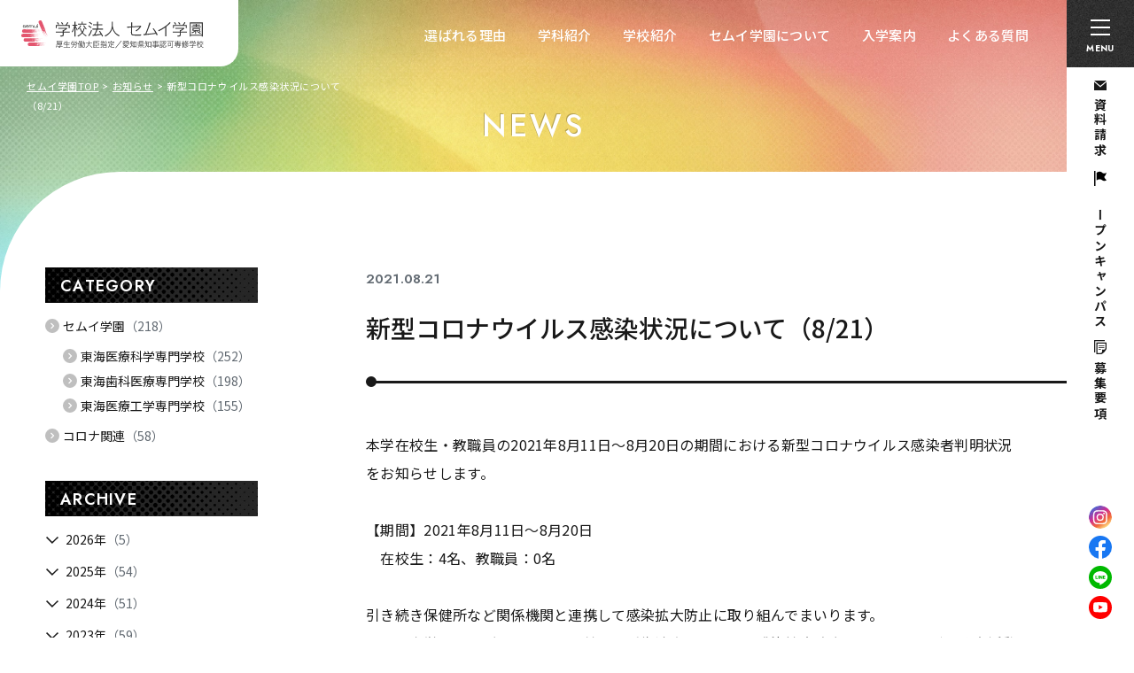

--- FILE ---
content_type: text/html; charset=UTF-8
request_url: https://www.tokai-med.ac.jp/news/%E6%96%B0%E5%9E%8B%E3%82%B3%E3%83%AD%E3%83%8A%E3%82%A6%E3%82%A4%E3%83%AB%E3%82%B9%E6%84%9F%E6%9F%93%E7%8A%B6%E6%B3%81%E3%81%AB%E3%81%A4%E3%81%84%E3%81%A6%EF%BC%888-21%EF%BC%89/
body_size: 11320
content:
<!DOCTYPE html>
<html lang="ja">

<head>
  <!-- Google Tag Manager for HEAD section -->
  <script>(function(w,d,s,l,i){w[l]=w[l]||[];w[l].push({'gtm.start':
  new Date().getTime(),event:'gtm.js'});var f=d.getElementsByTagName(s)[0],
  j=d.createElement(s),dl=l!='dataLayer'?'&l='+l:'';j.async=true;j.src=
  'https://www.googletagmanager.com/gtm.js?id='+i+dl;f.parentNode.insertBefore(j,f);
  })(window,document,'script','dataLayer','GTM-PB7H2RVG');</script>
  <!-- End Google Tag Manager -->
  
  <meta charset="utf-8">
  <meta name="format-detection" content="telephone=no">
  <meta http-equiv="X-UA-Compatible" content="IE=edge">
  <link rel="preconnect" href="https://fonts.googleapis.com">
  <link rel="preconnect" href="https://fonts.gstatic.com" crossorigin>
  <meta name="viewport" content="width=device-width, initial-scale=1, maximum-scale=1, user-scalable=0">
  <script src="https://www.tokai-med.ac.jp/assets/js/lib/detector.min.js"></script>
  <link rel="canonical" href="https://www.tokai-med.ac.jp/news/%E6%96%B0%E5%9E%8B%E3%82%B3%E3%83%AD%E3%83%8A%E3%82%A6%E3%82%A4%E3%83%AB%E3%82%B9%E6%84%9F%E6%9F%93%E7%8A%B6%E6%B3%81%E3%81%AB%E3%81%A4%E3%81%84%E3%81%A6%EF%BC%888-21%EF%BC%89/">

  <title>新型コロナウイルス感染状況について（8/21）｜お知らせ｜セムイ学園</title>
  <meta name="description" content="本学在校生・教職員の2021年8月11日～8月20日の期間における新型コロナウイルス感染者判明状況をお知らせします。【期間】2021年8月11日～8月20日　在校生：4名、教職員：0名引き続き保健所など関係機関と連携して感染拡大防止に取り組">
  <meta name="keywords" content="">

  <!--facebook-->
  <meta property="og:title" content="新型コロナウイルス感染状況について（8/21）｜お知らせ｜セムイ学園">
  <meta property="og:type" content="website">
  <meta property="og:url" content="https://www.tokai-med.ac.jp/news/%E6%96%B0%E5%9E%8B%E3%82%B3%E3%83%AD%E3%83%8A%E3%82%A6%E3%82%A4%E3%83%AB%E3%82%B9%E6%84%9F%E6%9F%93%E7%8A%B6%E6%B3%81%E3%81%AB%E3%81%A4%E3%81%84%E3%81%A6%EF%BC%888-21%EF%BC%89/">
  <meta property="og:image" content="https://www.tokai-med.ac.jp/assets/img/common/other/ogp.jpg">
  <meta property="og:site_name" content="Semui">
  <meta property="og:description" content="本学在校生・教職員の2021年8月11日～8月20日の期間における新型コロナウイルス感染者判明状況をお知らせします。【期間】2021年8月11日～8月20日　在校生：4名、教職員：0名引き続き保健所など関係機関と連携して感染拡大防止に取り組">
  <meta property="fb:app_id" content="">
  <!--/facebook-->

  <!-- Twitter -->
  <meta name="twitter:card" content="summary_large_image">
  <meta name="twitter:url" content="https://www.tokai-med.ac.jp/news/%E6%96%B0%E5%9E%8B%E3%82%B3%E3%83%AD%E3%83%8A%E3%82%A6%E3%82%A4%E3%83%AB%E3%82%B9%E6%84%9F%E6%9F%93%E7%8A%B6%E6%B3%81%E3%81%AB%E3%81%A4%E3%81%84%E3%81%A6%EF%BC%888-21%EF%BC%89/">
  <meta name="twitter:title" content="新型コロナウイルス感染状況について（8/21）｜お知らせ｜セムイ学園">
  <meta name="twitter:description" content="本学在校生・教職員の2021年8月11日～8月20日の期間における新型コロナウイルス感染者判明状況をお知らせします。【期間】2021年8月11日～8月20日　在校生：4名、教職員：0名引き続き保健所など関係機関と連携して感染拡大防止に取り組">
  <meta name="twitter:image" content="https://www.tokai-med.ac.jp/assets/img/common/other/ogp.jpg">
  <meta name="twitter:site" content="Semui">
  <meta name="twitter:creator" content="Semui">
  <!-- /Twitter -->

  <!--css-->
  <link href="https://www.tokai-med.ac.jp/assets/css/styles.min.css?v=1.1.8" rel="stylesheet" media="all">
    <link href="https://www.tokai-med.ac.jp/assets/css/page/sub-page.min.css?v=1.1.8" rel="stylesheet" media="all">
    <link href="https://www.tokai-med.ac.jp/assets/css/custom.css?v=1.1.8" rel="stylesheet" media="all">
  <!--/css-->

  <link rel="icon" href="https://www.tokai-med.ac.jp/assets/img/common/icon/favicon.ico" type="image/vnd.microsoft.icon">

  <meta name='robots' content='max-image-preview:large' />
<link rel="alternate" type="application/json+oembed" href="https://www.tokai-med.ac.jp/wp-json/oembed/1.0/embed?url=https%3A%2F%2Fwww.tokai-med.ac.jp%2Fnews%2F%25e6%2596%25b0%25e5%259e%258b%25e3%2582%25b3%25e3%2583%25ad%25e3%2583%258a%25e3%2582%25a6%25e3%2582%25a4%25e3%2583%25ab%25e3%2582%25b9%25e6%2584%259f%25e6%259f%2593%25e7%258a%25b6%25e6%25b3%2581%25e3%2581%25ab%25e3%2581%25a4%25e3%2581%2584%25e3%2581%25a6%25ef%25bc%25888-21%25ef%25bc%2589%2F" />
<link rel="alternate" type="text/xml+oembed" href="https://www.tokai-med.ac.jp/wp-json/oembed/1.0/embed?url=https%3A%2F%2Fwww.tokai-med.ac.jp%2Fnews%2F%25e6%2596%25b0%25e5%259e%258b%25e3%2582%25b3%25e3%2583%25ad%25e3%2583%258a%25e3%2582%25a6%25e3%2582%25a4%25e3%2583%25ab%25e3%2582%25b9%25e6%2584%259f%25e6%259f%2593%25e7%258a%25b6%25e6%25b3%2581%25e3%2581%25ab%25e3%2581%25a4%25e3%2581%2584%25e3%2581%25a6%25ef%25bc%25888-21%25ef%25bc%2589%2F&#038;format=xml" />
<link rel="icon" href="https://www.tokai-med.ac.jp/wp/wp-content/uploads/2024/04/icon.png" sizes="32x32" />
<link rel="icon" href="https://www.tokai-med.ac.jp/wp/wp-content/uploads/2024/04/icon.png" sizes="192x192" />
<link rel="apple-touch-icon" href="https://www.tokai-med.ac.jp/wp/wp-content/uploads/2024/04/icon.png" />
<meta name="msapplication-TileImage" content="https://www.tokai-med.ac.jp/wp/wp-content/uploads/2024/04/icon.png" />
<link rel="stylesheet" href="https://www.tokai-med.ac.jp/assets/css/page/news.min.css?v=1.1.8">
</head>

<body id="news" class="news">
  <!-- Google Tag Manager (noscript) for BODY section -->
<noscript><iframe src="https://www.googletagmanager.com/ns.html?id=GTM-PB7H2RVG"
    height="0" width="0" style="display:none;visibility:hidden"></iframe></noscript>
<!-- End Google Tag Manager (noscript) -->

<header id="header" class="header">
  <p class="header__logo">
    <a href="https://www.tokai-med.ac.jp/">
      <img src="https://www.tokai-med.ac.jp/assets/img/common/logo.svg" width="206" height="32" alt="学校法人 セムイ学園">
    </a>
  </p>
  <p class="hamberger">
    <span class="icon"><span></span></span>
    <span class="text">MENU</span>
  </p>
  <div class="header__top">
    <ul class="header__navi">
      <li><a href="https://www.tokai-med.ac.jp/strength/">選ばれる理由</a></li>
      <li><a href="https://www.tokai-med.ac.jp/course/">学科紹介</a></li>
      <li>
        <span>学校紹介</span>
        <div class="sub">
          <ul>
            <li class="kagaku">
              <a href="https://www.tokai-med.ac.jp/kagaku/">東海医療科学専門学校</a>
            </li>
            <li class="dental">
              <a href="https://www.tokai-med.ac.jp/dental/">東海歯科医療専門学校</a>
            </li>
            <li class="kougaku">
              <a href="https://www.tokai-med.ac.jp/kougaku/">東海医療工学専門学校</a>
            </li>
          </ul>
        </div>
      </li>
      <li><a href="https://www.tokai-med.ac.jp/about/">セムイ学園について</a></li>
      <li><a href="https://www.tokai-med.ac.jp/admission/">入学案内</a></li>
      <li><a href="https://www.tokai-med.ac.jp/faq/">よくある質問</a></li>
    </ul>
  </div>
  <div class="header__right">
    <div class="box-inner">
      <ul class="header__links">
        <li><a class="mail" href="https://www.school-go.info/77m4c1/semui/form.php?fno=9&fsno=1&nnso=4" target="_blank"><span>資料請求</span></a></li>
        <li><a class="campus" href="https://www.tokai-med.ac.jp/open-campus/"><span>オープンキャンパス</span></a></li>
        <li><a class="request" href="https://www.tokai-med.ac.jp/admission/#requirement"><span>募集要項</span></a></li>
      </ul>
      <ul class="header__sns">
        <li rel="popup-sns" data-popup="instagram">
          <img loading="lazy" src="https://www.tokai-med.ac.jp/assets/img/common/icn-instagram.svg" width="26" height="26" alt="Instagram">
        </li>
        <li rel="popup-sns" data-popup="facebook">
          <img loading="lazy" src="https://www.tokai-med.ac.jp/assets/img/common/icn-facebook.svg" width="26" height="26" alt="Facebook">
        </li>
        <li rel="popup-sns" data-popup="line">
          <img loading="lazy" src="https://www.tokai-med.ac.jp/assets/img/common/icn-line.svg" width="26" height="26" alt="LINE">
        </li>
        <li rel="popup-sns" data-popup="youtube">
          <img loading="lazy" src="https://www.tokai-med.ac.jp/assets/img/common/icn-youtube.svg" width="26" height="26" alt="YouTube">
        </li>
      </ul>
    </div>
  </div>
  <div class="header__fixed pc">
    <p class="logo">
              <a href="https://www.tokai-med.ac.jp/">
          <img src="https://www.tokai-med.ac.jp/assets/img/common/logo.svg" width="196" height="30" alt="学校法人 セムイ学園">
        </a>
          </p>
    <ul class="navi-1">
      <li><a href="https://www.tokai-med.ac.jp/student/">在校生の方へ</a></li>
      <li><a href="https://www.tokai-med.ac.jp/graduate/">卒業生の方へ</a></li>
      <li><a href="https://www.tokai-med.ac.jp/recruitment/">採用担当者の方へ</a></li>
      <li><a href="https://www.tokai-med.ac.jp/exchange/">留学生の方へ</a></li>
    </ul>
    <ul class="navi-2 header__navi">
      <li><a href="https://www.tokai-med.ac.jp/strength/">選ばれる理由</a></li>
      <li><a href="https://www.tokai-med.ac.jp/course/">学科紹介</a></li>
      <li>
        <span>学校紹介</span>
        <div class="sub">
          <ul>
            <li class="kagaku">
              <a href="https://www.tokai-med.ac.jp/kagaku/">東海医療科学専門学校</a>
            </li>
            <li class="dental">
              <a href="https://www.tokai-med.ac.jp/dental/">東海歯科医療専門学校</a>
            </li>
            <li class="kougaku">
              <a href="https://www.tokai-med.ac.jp/kougaku/">東海医療工学専門学校</a>
            </li>
          </ul>
        </div>
      </li>
      <li><a href="https://www.tokai-med.ac.jp/about/">セムイ学園について</a></li>
      <li><a href="https://www.tokai-med.ac.jp/admission/">入学案内</a></li>
      <li><a href="https://www.tokai-med.ac.jp/faq/">よくある質問</a></li>
    </ul>
  </div>
  <div class="header__btns sp">
        <p class="item btn-logo">
      <a href="https://www.tokai-med.ac.jp/">
        <img loading="lazy" src="https://www.tokai-med.ac.jp/assets/img/common/btn-logo-sp.svg" width="196" height="30" alt="学校法人 セムイ学園">
      </a>
    </p>
    <p class="item hamberger">
      <span class="icon"><span></span></span>
      <span class="text">MENU</span>
    </p>
  </div>

  <div class="layerMenu">
    <div class="inLayer">
      <p class="h-logo sp">
        <a href="https://www.tokai-med.ac.jp/">
          <img src="https://www.tokai-med.ac.jp/assets/img/common/logo.svg" width="196" height="30" alt="学校法人 セムイ学園">
        </a>
      </p>
      <div class="h-navi">
        <ul>
          <li><a href="https://www.tokai-med.ac.jp/student/">在校生の方へ</a></li>
          <li><a href="https://www.tokai-med.ac.jp/graduate/">卒業生の方へ</a></li>
          <li><a href="https://www.tokai-med.ac.jp/recruitment/">採用担当者の方へ</a></li>
          <li><a href="https://www.tokai-med.ac.jp/exchange/">留学生の方へ</a></li>
        </ul>
      </div>
      <div class="h-blocks">
        <div class="h-blocks__col">
          <ul class="h-banners">
            <li>
              <a href="https://www.school-go.info/77m4c1/semui/form.php?fno=9&fsno=1&nnso=4" target="_blank">
                <img class="pc" rel="menu-open-load" src="[data-uri]" data-src="https://www.tokai-med.ac.jp/assets/img/common/header-img-banner-1.jpg?v=1.1.8" width="122" height="79" alt="資料請求">
                <img class="sp" rel="menu-open-load" src="[data-uri]" data-src="https://www.tokai-med.ac.jp/assets/img/common/header-img-banner-1.jpg?v=1.1.8" width="109" height="71" alt="資料請求">
              </a>
            </li>
            <li>
              <a href="https://www.tokai-med.ac.jp/admission/#requirement">
                <img class="pc" rel="menu-open-load" src="[data-uri]" data-src="https://www.tokai-med.ac.jp/assets/img/common/header-img-banner-2.jpg" width="122" height="79" alt="募集要項">
                <img class="sp" rel="menu-open-load" src="[data-uri]" data-src="https://www.tokai-med.ac.jp/assets/img/common/header-img-banner-2.jpg" width="109" height="71" alt="募集要項">
              </a>
            </li>
            <li>
              <a href="https://www.tokai-med.ac.jp/open-campus/">
                <img class="pc" rel="menu-open-load" src="[data-uri]" data-src="https://www.tokai-med.ac.jp/assets/img/common/header-img-banner-3.jpg" width="122" height="79" alt="オープンキャンパス">
                <img class="sp" rel="menu-open-load" src="[data-uri]" data-src="https://www.tokai-med.ac.jp/assets/img/common/header-img-banner-3.jpg" width="109" height="71" alt="オープンキャンパス">
              </a>
            </li>
          </ul>
          <div class="h-schools">
            <p class="h-schools__title">学校紹介</p>
            <a class="h-schools__item kagaku" href="https://www.tokai-med.ac.jp/kagaku/">
              <div class="img">
                <img rel="menu-open-load" src="[data-uri]" data-src="https://www.tokai-med.ac.jp/assets/img/common/header-img-school-1.jpg?v=1.1.8" width="124" height="67" alt="">
              </div>
              <div class="text">
                <p class="text__big">東海医療科学<br>専門学校</p>
                <p class="text__small">名古屋市中村区<br>名駅南</p>
              </div>
            </a>
            <a class="h-schools__item dental" href="https://www.tokai-med.ac.jp/dental/">
              <div class="img">
                <img rel="menu-open-load" src="[data-uri]" data-src="https://www.tokai-med.ac.jp/assets/img/common/header-img-school-2.jpg" width="124" height="67" alt="">
              </div>
              <div class="text">
                <p class="text__big">東海歯科医療<br>専門学校</p>
                <p class="text__small">名古屋市名東区<br>藤が丘</p>
              </div>
            </a>
            <a class="h-schools__item kougaku" href="https://www.tokai-med.ac.jp/kougaku/">
              <div class="img">
                <img rel="menu-open-load" src="[data-uri]" data-src="https://www.tokai-med.ac.jp/assets/img/common/header-img-school-3.jpg?v=1.1.8" width="124" height="67" alt="">
              </div>
              <div class="text">
                <p class="text__big">東海医療工学<br>専門学校</p>
                <p class="text__small">愛知県みよし市</p>
              </div>
            </a>
          </div>
                    <div class="h-courses">
            <p class="h-courses__title">学科紹介</p>
            <div class="h-courses__item">
              <a href="https://www.tokai-med.ac.jp/course/nursing/">
                <div class="img"><img rel="menu-open-load" src="[data-uri]" data-src="https://www.tokai-med.ac.jp/wp/wp-content/uploads/2024/04/771fc4cad759b3acd27b4f2cd540c679-1-300x200.jpg" width="300" height="200" alt="看護科"></div>
                <div class="text">
                  <p class="text__big">看護科</p>
                  <p class="text__small">昼間3年課程｜高卒対象</p>
                </div>
              </a>
            </div>
            <div class="h-courses__item">
              <a href="https://www.tokai-med.ac.jp/course/clinical-engineer/">
                <div class="img"><img rel="menu-open-load" src="[data-uri]" data-src="https://www.tokai-med.ac.jp/wp/wp-content/uploads/2024/04/d2549928dfd597486c7880eeff849143-300x200.jpg" width="300" height="200" alt="臨床工学科"></div>
                <div class="text">
                  <p class="text__big">臨床工学科</p>
                  <p class="text__small">昼間3年課程｜高卒対象</p>
                </div>
              </a>
            </div>
            <div class="h-courses__item">
              <a href="https://www.tokai-med.ac.jp/course/physiotherapy/">
                <div class="img"><img rel="menu-open-load" src="[data-uri]" data-src="https://www.tokai-med.ac.jp/wp/wp-content/uploads/2024/04/e0a9d25e42bd6aa41170ab59053f0a84-300x200.jpg" width="300" height="200" alt="理学療法科"></div>
                <div class="text">
                  <p class="text__big">理学療法科</p>
                  <p class="text__small">昼間3年課程｜高卒対象</p>
                </div>
              </a>
            </div>
            <div class="h-courses__item">
              <a href="https://www.tokai-med.ac.jp/course/occupational-therapy/">
                <div class="img"><img rel="menu-open-load" src="[data-uri]" data-src="https://www.tokai-med.ac.jp/wp/wp-content/uploads/2024/04/124ae29ff08a7c85ca58dc9ec8d376cb-300x200.jpg" width="300" height="200" alt="作業療法科"></div>
                <div class="text">
                  <p class="text__big">作業療法科</p>
                  <p class="text__small">昼間3年課程｜高卒対象</p>
                </div>
              </a>
            </div>
            <div class="h-courses__item">
              <a href="https://www.tokai-med.ac.jp/course/judo-therapy/">
                <div class="img"><img rel="menu-open-load" src="[data-uri]" data-src="https://www.tokai-med.ac.jp/wp/wp-content/uploads/2024/04/1a3441ae18dd320726688fbca0a89b08-300x220.jpg" width="300" height="220" alt="柔道整復科"></div>
                <div class="text">
                  <p class="text__big">柔道整復科</p>
                  <p class="text__small">昼間3年課程｜高卒対象</p>
                </div>
              </a>
            </div>
            <div class="h-courses__item">
              <a href="https://www.tokai-med.ac.jp/course/dental-technician/">
                <div class="img"><img rel="menu-open-load" src="[data-uri]" data-src="https://www.tokai-med.ac.jp/wp/wp-content/uploads/2024/04/main_dental-technician-300x221.jpg" width="300" height="221" alt="歯科技工士科"></div>
                <div class="text">
                  <p class="text__big">歯科技工士科</p>
                  <p class="text__small">昼間3年課程｜高卒対象</p>
                </div>
              </a>
            </div>
                        <div class="h-courses__item">
              <a href="https://www.tokai-med.ac.jp/course/paramedic/">
                <div class="img"><img rel="menu-open-load" src="[data-uri]" data-src="https://www.tokai-med.ac.jp/wp/wp-content/uploads/2024/04/5f1369af9d3424f26c01b781b1fef22f-1-300x200.jpg" width="300" height="200" alt="救急救命科"></div>
                <div class="text">
                  <p class="text__big">救急救命科</p>
                  <p class="text__small">昼間2年課程｜高卒対象</p>
                </div>
              </a>
            </div>
            <div class="h-courses__item">
              <a href="https://www.tokai-med.ac.jp/course/speech-therapy/">
                <div class="img"><img rel="menu-open-load" src="[data-uri]" data-src="https://www.tokai-med.ac.jp/wp/wp-content/uploads/2024/04/st_main-300x200.jpg" width="300" height="200" alt="言語聴覚科"></div>
                <div class="text">
                  <p class="text__big">言語聴覚科</p>
                  <p class="text__small">昼間2年課程｜大卒対象</p>
                </div>
              </a>
            </div>
            <div class="h-courses__item">
              <a href="https://www.tokai-med.ac.jp/course/social-welfare/">
                <div class="img"><img rel="menu-open-load" src="[data-uri]" data-src="https://www.tokai-med.ac.jp/wp/wp-content/uploads/2024/04/sw_sub2-300x200.jpg" width="300" height="200" alt="社会福祉科昼間課程"></div>
                <div class="text">
                  <p class="text__big">社会福祉科<span>(昼間課程)</span></p>
                  <p class="text__small">昼間1年課程｜大卒・実務経験対象</p>
                </div>
              </a>
            </div>
            <div class="h-courses__item">
              <a href="https://www.tokai-med.ac.jp/course/social-welfare-correspondence/">
                <div class="img"><img rel="menu-open-load" src="[data-uri]" data-src="https://www.tokai-med.ac.jp/wp/wp-content/uploads/2024/04/img_179A2681-300x200.jpg" width="300" height="200" alt="社会福祉科通信課程"></div>
                <div class="text">
                  <p class="text__big">社会福祉科<span>(通信課程)</span></p>
                  <p class="text__small">大卒・実務経験対象</p>
                </div>
              </a>
            </div>
            <div class="h-courses__item">
              <a href="https://www.tokai-med.ac.jp/course/mental-health/">
                <div class="img"><img rel="menu-open-load" src="[data-uri]" data-src="https://www.tokai-med.ac.jp/wp/wp-content/uploads/2024/04/psw_main-300x200.jpg" width="300" height="200" alt="精神保健福祉科"></div>
                <div class="text">
                  <p class="text__big">精神保健福祉科<span>(通信課程)</span></p>
                  <p class="text__small">大卒・実務経験対象</p>
                </div>
              </a>
            </div>

          </div>
          <div class="h-links">
            <div class="h-links__accord">
              <p class="title">
                <span>セムイ学園が選ばれる理由</span>
                <span class="icon"></span>
              </p>
              <div class="box">
                <ul>
                  <li><a href="https://www.tokai-med.ac.jp/strength/">セムイ学園が選ばれる理由</a></li>
                  <li><a href="https://www.tokai-med.ac.jp/strength/various/">3校11学科でなりたい学びたい学科が見つかる</a></li>
                  <li><a href="https://www.tokai-med.ac.jp/strength/qualification/">国家試験合格率</a></li>
                  <li><a href="https://www.tokai-med.ac.jp/strength/employment/">安心の就職実績</a></li>
                </ul>
              </div>
            </div>
            <div class="h-links__accord">
              <p class="title">
                <span>セムイ学園について</span>
                <span class="icon"></span>
              </p>
              <div class="box">
                <ul>
                  <li><a href="https://www.tokai-med.ac.jp/about/">セムイ学園について</a></li>
                  <li><a href="https://www.tokai-med.ac.jp/about/social/">建学の理念</a></li>
                  <li><a href="https://www.tokai-med.ac.jp/about/message/">理事長/校長メッセージ</a></li>
                  <li><a href="https://www.tokai-med.ac.jp/assets/pdf/about/20240501_history.pdf" target="_blank" class="icn-pdf">沿革</a></li>
                  <li><a href="https://www.tokai-med.ac.jp/assets/pdf/about/20240517_学園_寄付のおねがい.pdf" target="_blank" class="icn-pdf">寄付金募集</a></li>
                  <li><a href="https://www.tokai-med.ac.jp/assets/pdf/about/semui_anti-harassment.pdf" target="_blank" class="icn-pdf">ハラスメント防止宣言</a></li>
                  <li><a href="https://www.tokai-med.ac.jp/about/disclosure/">情報公開</a></li>
                </ul>
              </div>
            </div>
            <div class="h-links__item">
              <a href="https://www.tokai-med.ac.jp/campus-life/">キャンパスライフ</a>
            </div>
            <div class="h-links__accord">
              <p class="title">
                <span>入学案内</span>
                <span class="icon"></span>
              </p>
              <div class="box">
                <ul>
                  <li><a href="https://www.tokai-med.ac.jp/admission/">入学案内</a></li>
                  <li><a href="https://www.tokai-med.ac.jp/admission/#requirement">募集要項一覧</a></li>
                  <li><a href="https://www.tokai-med.ac.jp/admission/ao/">AO入試</a></li>
                  <li><a href="https://www.tokai-med.ac.jp/web_shutsugan/">WEB出願</a></li>
                  <li><a href="https://www.tokai-med.ac.jp/admission/tuition/">学費・諸費用</a></li>
                  <li><a href="https://www.tokai-med.ac.jp/admission/support/">学園独自の学費サポート</a></li>
                  <li><a href="https://www.tokai-med.ac.jp/admission/loan/">教育ローン</a></li>
                  <li><a href="https://www.tokai-med.ac.jp/admission/studentloan/">学外の各種奨学金・給付制度</a></li>
                  <li><a href="https://www.tokai-med.ac.jp/assets/pdf/admission/r7_transfer.pdf" target="_blank" class="icn-pdf">編入学制度</a></li>
                  <li><a href="https://www.tokai-med.ac.jp/assets/pdf/admission/subject_exemption.pdf" target="_blank" class="icn-pdf">履修科目免除制度（福祉科以外）</a></li>
                  <li><a href="https://www.tokai-med.ac.jp/admission/exemption/">現場実習科目免除/履修科目免除/Wライセンス制度<br>（福祉科のみ）</a></li>
                </ul>
              </div>
            </div>
                          <div class="h-links__accord">
                <p class="title">
                  <span>スペシャルコンテンツ</span>
                  <span class="icon"></span>
                </p>
                <div class="box">
                  <ul>
                    <li><a href="https://www.tokai-med.ac.jp/special/">スペシャルコンテンツ一覧</a></li>
                    <li><a href="https://www.tokai-med.ac.jp/special/p35058/">春のスペシャルオープンキャンパス</a></li><li><a href="https://www.tokai-med.ac.jp/special/p2167/">会場ガイダンス・進学相談会のご案内（2026年2～3月）</a></li><li><a href="https://www.tokai-med.ac.jp/special/p34337/">就職内定速報2025</a></li><li><a href="https://www.tokai-med.ac.jp/special/p33783/">憧れの医療現場で活躍！ 先輩が語る理学療法士のリアルと「東海医療で学ぶ意味」</a></li><li><a href="https://www.tokai-med.ac.jp/special/p0-26/">私たちの先生自慢！</a></li><li><a href="https://www.tokai-med.ac.jp/special/p646/">在校生がリアルに魅力紹介！「ウチの学校が一番すごい」</a></li><li><a href="https://www.tokai-med.ac.jp/special/p0-28/">プロアスリート・セカンドキャリアサポート制度　対談インタビュー</a></li><li><a href="https://www.tokai-med.ac.jp/special/p28528/">言語・発達障害サポートルーム『ひまわり』</a></li><li><a href="https://www.tokai-med.ac.jp/special/p28602/">東海スポーツ接骨院</a></li><li><a href="https://www.tokai-med.ac.jp/special/p0-25/">[セムイ学園公式] 住まい検索システム</a></li>                  </ul>
                </div>
              </div>
                        <ul class="h-links__list">
              <li><a href="https://www.tokai-med.ac.jp/faq/">よくある質問</a></li>
              <li><a href="https://www.tokai-med.ac.jp/voice/">先輩ボイス</a></li>
              <li><a href="https://www.tokai-med.ac.jp/blog/">学科ブログ</a></li>
              <li><a href="https://www.tokai-med.ac.jp/news/">お知らせ</a></li>
            </ul>
          </div>

          <div class="h-info">
            <a class="h-info__tel" href="tel:0120-758-551">
              <p class="text-1">セムイ学園 入学サポートセンター</p>
              <p class="text-2"><span>0120-758-551</span></p>
              <p class="text-3"><span class="time">[受付時間] 9:00~17:45</span> <span>[定休日] 土・日・祝</span></p>
            </a>
            <p class="h-info__text">〒450-0003 名古屋市中村区名駅南2-7-2<br>
              (名古屋駅、伏見駅から徒歩13分)<br>
              TEL：052-561-8001 / FAX：052-561-7887<br>
              e-mail：info@tokai-med.ac.jp</p>
            <p class="h-info__privacy"><a href="https://www.tokai-med.ac.jp/privacy/">個人情報保護方針</a></p>
            <ul class="h-info__sns">
              <li rel="popup-sns" data-popup="instagram"><img loading="lazy" src="https://www.tokai-med.ac.jp/assets/img/common/icn-instagram.svg" width="30" height="30" alt="Instagram"></li>
              <li rel="popup-sns" data-popup="facebook"><img loading="lazy" src="https://www.tokai-med.ac.jp/assets/img/common/icn-facebook.svg" width="30" height="30" alt="Facebook"></li>
              <li rel="popup-sns" data-popup="line"><img loading="lazy" src="https://www.tokai-med.ac.jp/assets/img/common/icn-line.svg" width="30" height="30" alt="LINE"></li>
              <li rel="popup-sns" data-popup="youtube"><img loading="lazy" src="https://www.tokai-med.ac.jp/assets/img/common/icn-youtube.svg" width="30" height="30" alt="YouTube"></li>
            </ul>
          </div>
          <div class="h-bottom sp">
            <a class="item item-1" href="https://www.school-go.info/77m4c1/semui/form.php?fno=9&fsno=1&nnso=4" target="_blank"><span>資料請求</span></a>
            <a class="item item-2" href="https://www.tokai-med.ac.jp/admission/#requirement"><span>募集要項</span></a>
            <a class="item item-3" href="https://www.tokai-med.ac.jp/open-campus/"><span>オープンキャンパス</span></a>
          </div>
        </div>
        <div class="h-blocks__col"></div>
      </div>

    </div>
  </div>
  <div class="layerMenu__overlay"></div>
  <div class="header-anchors-news">
    <div class="header-anchors-news__inner">
                    </div>
</header>  <div class="c-titlepage c-titlepage--single">
    <ul class="c-titlepage__breadcrumb">
      <li><a href="https://www.tokai-med.ac.jp/">セムイ学園TOP</a></li>
      <li><a href="https://www.tokai-med.ac.jp/news/">お知らせ</a></li>
      <li><span>新型コロナウイルス感染状況について（8/21）</span></li>
    </ul>
    <div class="c-titlepage__text">
      <p class="en">NEWS</p>
    </div>
    <div class="c-titlepage__bg"></div>
  </div>
  <main id="wrap">
      <div class="news-single inner">
        <div class="news-single__content">
          <div class="head">
            <div class="meta" rel="js-inview" data-inview-ani="fadeIn">
              <p class="date">2021.08.21</p>
                            <p class="category">
                <span class="clnews-covid19">コロナ関連</span>
              </p>
                          </div>
            <h1 class="title" rel="js-inview" data-inview-ani="fadeIn">新型コロナウイルス感染状況について（8/21）</h1>
                      </div>
          <div class="cms-content cms-content-custom" rel="js-inview" data-inview-ani="fadeIn">
            
<p>本学在校生・教職員の2021年8月11日～8月20日の期間における新型コロナウイルス感染者判明状況をお知らせします。</p>



<p>【期間】2021年8月11日～8月20日<br>　在校生：4名、教職員：0名</p>



<p>引き続き保健所など関係機関と連携して感染拡大防止に取り組んでまいります。<br>また、本学では日ごろからマスク着用や手指消毒をはじめ、感染拡大防止に取り組みながら教育活動を行っていますが、学生・教職員の皆さんにおかれましては、不要不急の外出を避けるなど、より一層の感染防止対策にご理解とご協力をお願いいたします。
</p>



<p>※本学では感染した方および関係者への配慮と個人情報保護のため、氏名等の公表は差し控えさせていただきます。</p>



<p class="has-text-align-right">学校法人セムイ学園</p>
          </div>
        </div>
        <div class="news-single__sidebar c-sidebar pc">
          <div class="c-sidebar__item c-sidebar__categories" rel="js-inview" data-inview-ani="fadeIn">
  <p class="head"><span><span class="en">CATEGORY</span></span></p>
  <div class="box">
    <ul class="list-level-1">
            <li>
        <a href="https://www.tokai-med.ac.jp/news/semui/">セムイ学園<span class="count">（218）</span></a>
                <ul class="list-level-2">
                    <li>
            <a href="https://www.tokai-med.ac.jp/news/kagaku/">東海医療科学専門学校<span class="count">（252）</span></a>
          </li>
                    <li>
            <a href="https://www.tokai-med.ac.jp/news/dental/">東海歯科医療専門学校<span class="count">（198）</span></a>
          </li>
                    <li>
            <a href="https://www.tokai-med.ac.jp/news/kougaku/">東海医療工学専門学校<span class="count">（155）</span></a>
          </li>
                  </ul>
              </li>
            <li>
        <a href="https://www.tokai-med.ac.jp/news/covid19/">コロナ関連<span class="count">（58）</span></a>
              </li>
          </ul>
  </div>
</div>
<div class="c-sidebar__item c-sidebar__date-archive" rel="js-inview" data-inview-ani="fadeIn">
  <p class="head"><span><span class="en">ARCHIVE</span></span></p>
  <div class="box">
    <ul class="list-year">
      <li><span>2026年<span class="count">（5）</span></span><ul class="list-month"><li><a href="https://www.tokai-med.ac.jp/news/2026/1/">1月<span class="count">（5）</span></a></li></ul></li><li><span>2025年<span class="count">（54）</span></span><ul class="list-month"><li><a href="https://www.tokai-med.ac.jp/news/2025/12/">12月<span class="count">（8）</span></a></li><li><a href="https://www.tokai-med.ac.jp/news/2025/11/">11月<span class="count">（6）</span></a></li><li><a href="https://www.tokai-med.ac.jp/news/2025/10/">10月<span class="count">（4）</span></a></li><li><a href="https://www.tokai-med.ac.jp/news/2025/9/">9月<span class="count">（2）</span></a></li><li><a href="https://www.tokai-med.ac.jp/news/2025/8/">8月<span class="count">（7）</span></a></li><li><a href="https://www.tokai-med.ac.jp/news/2025/7/">7月<span class="count">（7）</span></a></li><li><a href="https://www.tokai-med.ac.jp/news/2025/6/">6月<span class="count">（4）</span></a></li><li><a href="https://www.tokai-med.ac.jp/news/2025/5/">5月<span class="count">（2）</span></a></li><li><a href="https://www.tokai-med.ac.jp/news/2025/3/">3月<span class="count">（6）</span></a></li><li><a href="https://www.tokai-med.ac.jp/news/2025/2/">2月<span class="count">（3）</span></a></li><li><a href="https://www.tokai-med.ac.jp/news/2025/1/">1月<span class="count">（5）</span></a></li></ul></li><li><span>2024年<span class="count">（51）</span></span><ul class="list-month"><li><a href="https://www.tokai-med.ac.jp/news/2024/12/">12月<span class="count">（4）</span></a></li><li><a href="https://www.tokai-med.ac.jp/news/2024/11/">11月<span class="count">（8）</span></a></li><li><a href="https://www.tokai-med.ac.jp/news/2024/10/">10月<span class="count">（3）</span></a></li><li><a href="https://www.tokai-med.ac.jp/news/2024/9/">9月<span class="count">（4）</span></a></li><li><a href="https://www.tokai-med.ac.jp/news/2024/8/">8月<span class="count">（8）</span></a></li><li><a href="https://www.tokai-med.ac.jp/news/2024/7/">7月<span class="count">（1）</span></a></li><li><a href="https://www.tokai-med.ac.jp/news/2024/6/">6月<span class="count">（1）</span></a></li><li><a href="https://www.tokai-med.ac.jp/news/2024/5/">5月<span class="count">（3）</span></a></li><li><a href="https://www.tokai-med.ac.jp/news/2024/4/">4月<span class="count">（1）</span></a></li><li><a href="https://www.tokai-med.ac.jp/news/2024/3/">3月<span class="count">（5）</span></a></li><li><a href="https://www.tokai-med.ac.jp/news/2024/2/">2月<span class="count">（7）</span></a></li><li><a href="https://www.tokai-med.ac.jp/news/2024/1/">1月<span class="count">（6）</span></a></li></ul></li><li><span>2023年<span class="count">（59）</span></span><ul class="list-month"><li><a href="https://www.tokai-med.ac.jp/news/2023/12/">12月<span class="count">（4）</span></a></li><li><a href="https://www.tokai-med.ac.jp/news/2023/11/">11月<span class="count">（5）</span></a></li><li><a href="https://www.tokai-med.ac.jp/news/2023/10/">10月<span class="count">（4）</span></a></li><li><a href="https://www.tokai-med.ac.jp/news/2023/9/">9月<span class="count">（4）</span></a></li><li><a href="https://www.tokai-med.ac.jp/news/2023/8/">8月<span class="count">（7）</span></a></li><li><a href="https://www.tokai-med.ac.jp/news/2023/7/">7月<span class="count">（5）</span></a></li><li><a href="https://www.tokai-med.ac.jp/news/2023/6/">6月<span class="count">（2）</span></a></li><li><a href="https://www.tokai-med.ac.jp/news/2023/5/">5月<span class="count">（3）</span></a></li><li><a href="https://www.tokai-med.ac.jp/news/2023/4/">4月<span class="count">（4）</span></a></li><li><a href="https://www.tokai-med.ac.jp/news/2023/3/">3月<span class="count">（7）</span></a></li><li><a href="https://www.tokai-med.ac.jp/news/2023/2/">2月<span class="count">（6）</span></a></li><li><a href="https://www.tokai-med.ac.jp/news/2023/1/">1月<span class="count">（8）</span></a></li></ul></li><li><span>2022年<span class="count">（83）</span></span><ul class="list-month"><li><a href="https://www.tokai-med.ac.jp/news/2022/12/">12月<span class="count">（5）</span></a></li><li><a href="https://www.tokai-med.ac.jp/news/2022/11/">11月<span class="count">（9）</span></a></li><li><a href="https://www.tokai-med.ac.jp/news/2022/10/">10月<span class="count">（10）</span></a></li><li><a href="https://www.tokai-med.ac.jp/news/2022/9/">9月<span class="count">（7）</span></a></li><li><a href="https://www.tokai-med.ac.jp/news/2022/8/">8月<span class="count">（5）</span></a></li><li><a href="https://www.tokai-med.ac.jp/news/2022/7/">7月<span class="count">（5）</span></a></li><li><a href="https://www.tokai-med.ac.jp/news/2022/6/">6月<span class="count">（4）</span></a></li><li><a href="https://www.tokai-med.ac.jp/news/2022/5/">5月<span class="count">（4）</span></a></li><li><a href="https://www.tokai-med.ac.jp/news/2022/4/">4月<span class="count">（9）</span></a></li><li><a href="https://www.tokai-med.ac.jp/news/2022/3/">3月<span class="count">（9）</span></a></li><li><a href="https://www.tokai-med.ac.jp/news/2022/2/">2月<span class="count">（9）</span></a></li><li><a href="https://www.tokai-med.ac.jp/news/2022/1/">1月<span class="count">（7）</span></a></li></ul></li><li><span>2021年<span class="count">（63）</span></span><ul class="list-month"><li><a href="https://www.tokai-med.ac.jp/news/2021/12/">12月<span class="count">（2）</span></a></li><li><a href="https://www.tokai-med.ac.jp/news/2021/11/">11月<span class="count">（3）</span></a></li><li><a href="https://www.tokai-med.ac.jp/news/2021/10/">10月<span class="count">（4）</span></a></li><li><a href="https://www.tokai-med.ac.jp/news/2021/9/">9月<span class="count">（7）</span></a></li><li><a href="https://www.tokai-med.ac.jp/news/2021/8/">8月<span class="count">（7）</span></a></li><li><a href="https://www.tokai-med.ac.jp/news/2021/7/">7月<span class="count">（6）</span></a></li><li><a href="https://www.tokai-med.ac.jp/news/2021/6/">6月<span class="count">（5）</span></a></li><li><a href="https://www.tokai-med.ac.jp/news/2021/5/">5月<span class="count">（13）</span></a></li><li><a href="https://www.tokai-med.ac.jp/news/2021/4/">4月<span class="count">（4）</span></a></li><li><a href="https://www.tokai-med.ac.jp/news/2021/3/">3月<span class="count">（4）</span></a></li><li><a href="https://www.tokai-med.ac.jp/news/2021/2/">2月<span class="count">（4）</span></a></li><li><a href="https://www.tokai-med.ac.jp/news/2021/1/">1月<span class="count">（4）</span></a></li></ul></li><li><span>2020年<span class="count">（61）</span></span><ul class="list-month"><li><a href="https://www.tokai-med.ac.jp/news/2020/12/">12月<span class="count">（2）</span></a></li><li><a href="https://www.tokai-med.ac.jp/news/2020/11/">11月<span class="count">（2）</span></a></li><li><a href="https://www.tokai-med.ac.jp/news/2020/10/">10月<span class="count">（5）</span></a></li><li><a href="https://www.tokai-med.ac.jp/news/2020/9/">9月<span class="count">（5）</span></a></li><li><a href="https://www.tokai-med.ac.jp/news/2020/8/">8月<span class="count">（4）</span></a></li><li><a href="https://www.tokai-med.ac.jp/news/2020/7/">7月<span class="count">（6）</span></a></li><li><a href="https://www.tokai-med.ac.jp/news/2020/6/">6月<span class="count">（1）</span></a></li><li><a href="https://www.tokai-med.ac.jp/news/2020/5/">5月<span class="count">（6）</span></a></li><li><a href="https://www.tokai-med.ac.jp/news/2020/4/">4月<span class="count">（6）</span></a></li><li><a href="https://www.tokai-med.ac.jp/news/2020/3/">3月<span class="count">（12）</span></a></li><li><a href="https://www.tokai-med.ac.jp/news/2020/2/">2月<span class="count">（10）</span></a></li><li><a href="https://www.tokai-med.ac.jp/news/2020/1/">1月<span class="count">（2）</span></a></li></ul></li><li><span>2019年<span class="count">（14）</span></span><ul class="list-month"><li><a href="https://www.tokai-med.ac.jp/news/2019/12/">12月<span class="count">（2）</span></a></li><li><a href="https://www.tokai-med.ac.jp/news/2019/11/">11月<span class="count">（1）</span></a></li><li><a href="https://www.tokai-med.ac.jp/news/2019/10/">10月<span class="count">（1）</span></a></li><li><a href="https://www.tokai-med.ac.jp/news/2019/9/">9月<span class="count">（2）</span></a></li><li><a href="https://www.tokai-med.ac.jp/news/2019/8/">8月<span class="count">（1）</span></a></li><li><a href="https://www.tokai-med.ac.jp/news/2019/7/">7月<span class="count">（1）</span></a></li><li><a href="https://www.tokai-med.ac.jp/news/2019/4/">4月<span class="count">（1）</span></a></li><li><a href="https://www.tokai-med.ac.jp/news/2019/3/">3月<span class="count">（3）</span></a></li><li><a href="https://www.tokai-med.ac.jp/news/2019/2/">2月<span class="count">（1）</span></a></li><li><a href="https://www.tokai-med.ac.jp/news/2019/1/">1月<span class="count">（1）</span></a></li></ul></li><li><span>2018年<span class="count">（9）</span></span><ul class="list-month"><li><a href="https://www.tokai-med.ac.jp/news/2018/12/">12月<span class="count">（1）</span></a></li><li><a href="https://www.tokai-med.ac.jp/news/2018/11/">11月<span class="count">（1）</span></a></li><li><a href="https://www.tokai-med.ac.jp/news/2018/9/">9月<span class="count">（1）</span></a></li><li><a href="https://www.tokai-med.ac.jp/news/2018/8/">8月<span class="count">（3）</span></a></li><li><a href="https://www.tokai-med.ac.jp/news/2018/7/">7月<span class="count">（2）</span></a></li><li><a href="https://www.tokai-med.ac.jp/news/2018/5/">5月<span class="count">（1）</span></a></li></ul></li><li><span>2017年<span class="count">（19）</span></span><ul class="list-month"><li><a href="https://www.tokai-med.ac.jp/news/2017/12/">12月<span class="count">（1）</span></a></li><li><a href="https://www.tokai-med.ac.jp/news/2017/11/">11月<span class="count">（3）</span></a></li><li><a href="https://www.tokai-med.ac.jp/news/2017/10/">10月<span class="count">（3）</span></a></li><li><a href="https://www.tokai-med.ac.jp/news/2017/9/">9月<span class="count">（3）</span></a></li><li><a href="https://www.tokai-med.ac.jp/news/2017/8/">8月<span class="count">（1）</span></a></li><li><a href="https://www.tokai-med.ac.jp/news/2017/7/">7月<span class="count">（2）</span></a></li><li><a href="https://www.tokai-med.ac.jp/news/2017/6/">6月<span class="count">（3）</span></a></li><li><a href="https://www.tokai-med.ac.jp/news/2017/5/">5月<span class="count">（2）</span></a></li><li><a href="https://www.tokai-med.ac.jp/news/2017/4/">4月<span class="count">（1）</span></a></li></ul></li>    </ul>
  </div>
</div>
          <div class="c-sidebar__item c-sidebar__banners" rel="js-inview" data-inview-ani="fadeIn">
  <ul class="list">
    <li>
      <a href="https://www.school-go.info/77m4c1/semui/form.php?fno=9&fsno=1&nnso=4" target="_blank">
        <picture>
          <source srcset="https://www.tokai-med.ac.jp/assets/img/common/img-sidebar-bnr-1-sp.jpg" media="(max-width: 1023px)">
          <img loading="lazy" src="https://www.tokai-med.ac.jp/assets/img/common/img-sidebar-bnr-1.jpg" width="240" height="89" alt="資料請求はこちら">
        </picture>
      </a>
    </li>
    <li>
      <a href="https://www.tokai-med.ac.jp/open-campus/guide/">
        <picture>
          <source srcset="https://www.tokai-med.ac.jp/assets/img/common/img-sidebar-bnr-2-sp.jpg" media="(max-width: 1023px)">
          <img loading="lazy" src="https://www.tokai-med.ac.jp/assets/img/common/img-sidebar-bnr-2.jpg" width="240" height="89" alt="オープンキャンパスはこちら">
        </picture>
      </a>
    </li>
    <li>
      <a href="https://www.tokai-med.ac.jp/admission/">
        <picture>
          <source srcset="https://www.tokai-med.ac.jp/assets/img/common/img-sidebar-bnr-3-sp.jpg" media="(max-width: 1023px)">
          <img loading="lazy" src="https://www.tokai-med.ac.jp/assets/img/common/img-sidebar-bnr-3.jpg" width="240" height="89" alt="入学方法">
        </picture>
      </a>
    </li>
  </ul>
</div>        </div>
      </div>

    <div class="c-single-paging" rel="js-inview" data-inview-ani="fadeIn">
      <div class="box-in">
        <div class="btn-prev">
                    <a href="https://www.tokai-med.ac.jp/news/%e3%82%aa%e3%83%bc%e3%83%97%e3%83%b3%e3%82%ad%e3%83%a3%e3%83%b3%e3%83%91%e3%82%b9%ef%bc%888-19%ef%bc%89%e9%96%8b%e5%82%ac%e3%81%ab%e3%81%a4%e3%81%84%e3%81%a6/">
            <p class="label">前の記事</p>
            <div class="post c-news-item">
              <p class="date">2021.08.18</p>
              <p class="title">オープンキャンパス（8/19）開催について</p>
            </div>
          </a>
                  </div>
        <div class="btn-next">
                    <a href="https://www.tokai-med.ac.jp/news/%e3%82%aa%e3%83%bc%e3%83%97%e3%83%b3%e3%82%ad%e3%83%a3%e3%83%b3%e3%83%91%e3%82%b9%ef%bc%888-22%ef%bc%89%e9%96%8b%e5%82%ac%e3%81%ab%e3%81%a4%e3%81%84%e3%81%a6/">
            <p class="label">次の記事</p>
            <div class="post c-news-item">
              <p class="date">2021.08.21</p>
              <p class="title">オープンキャンパス（8/22）開催について</p>
            </div>
          </a>
                  </div>
        <div class="btn-list">
          <a href="https://www.tokai-med.ac.jp/news/">お知らせ一覧に戻る</a>
        </div>
      </div>
    </div>
        <div class="news-relates">
      <div class="inner">
        <div class="news-relates__head" rel="js-inview" data-inview-ani="fadeIn">
          <h2 class="ja"><span>同じカテゴリの記事</span></h2>
          <p class="en"><span>NEWS</span></p>
        </div>
        <div class="news-relates__content">
                    <div class="item" rel="js-inview" data-inview-ani="fadeIn">
            <a class="c-news-item" href="https://www.tokai-med.ac.jp/news/20230403covid19/">
  <div class="meta">
    <p class="date">2023.04.03</p>
                  <p class="category">
          <span class="clnews-covid19">コロナ関連</span>        </p>
          
    
  </div>
  <h3 class="title">新型コロナウイルス感染状況について（4/3）</h3></a>          </div>
                    <div class="item" rel="js-inview" data-inview-ani="fadeIn">
            <a class="c-news-item" href="https://www.tokai-med.ac.jp/news/20230322covid19/">
  <div class="meta">
    <p class="date">2023.03.22</p>
                  <p class="category">
          <span class="clnews-covid19">コロナ関連</span>        </p>
          
    
  </div>
  <h3 class="title">新型コロナウイルス感染状況について（3/22）</h3></a>          </div>
                    <div class="item" rel="js-inview" data-inview-ani="fadeIn">
            <a class="c-news-item" href="https://www.tokai-med.ac.jp/news/20230313covid19/">
  <div class="meta">
    <p class="date">2023.03.13</p>
                  <p class="category">
          <span class="clnews-covid19">コロナ関連</span>        </p>
          
    
  </div>
  <h3 class="title">新型コロナウイルス感染状況について（3/13）</h3></a>          </div>
                    <div class="item" rel="js-inview" data-inview-ani="fadeIn">
            <a class="c-news-item" href="https://www.tokai-med.ac.jp/news/20230302covid19/">
  <div class="meta">
    <p class="date">2023.03.02</p>
                  <p class="category">
          <span class="clnews-covid19">コロナ関連</span>        </p>
          
    
  </div>
  <h3 class="title">新型コロナウイルス感染状況について（3/2）</h3></a>          </div>
                  </div>
      </div>
      <div class="news-relates__bg" rel="js-lazy" data-bg="https://www.tokai-med.ac.jp/assets/img/common/bg-pattern-1.jpg"></div>
    </div>
        <div class="news-single-bottom c-sidebar sp">
      <div class="c-sidebar__item c-sidebar__categories" rel="js-inview" data-inview-ani="fadeIn">
  <p class="head"><span><span class="en">CATEGORY</span></span></p>
  <div class="box">
    <ul class="list-level-1">
            <li>
        <a href="https://www.tokai-med.ac.jp/news/semui/">セムイ学園<span class="count">（218）</span></a>
                <ul class="list-level-2">
                    <li>
            <a href="https://www.tokai-med.ac.jp/news/kagaku/">東海医療科学専門学校<span class="count">（252）</span></a>
          </li>
                    <li>
            <a href="https://www.tokai-med.ac.jp/news/dental/">東海歯科医療専門学校<span class="count">（198）</span></a>
          </li>
                    <li>
            <a href="https://www.tokai-med.ac.jp/news/kougaku/">東海医療工学専門学校<span class="count">（155）</span></a>
          </li>
                  </ul>
              </li>
            <li>
        <a href="https://www.tokai-med.ac.jp/news/covid19/">コロナ関連<span class="count">（58）</span></a>
              </li>
          </ul>
  </div>
</div>
<div class="c-sidebar__item c-sidebar__date-archive" rel="js-inview" data-inview-ani="fadeIn">
  <p class="head"><span><span class="en">ARCHIVE</span></span></p>
  <div class="box">
    <ul class="list-year">
      <li><span>2026年<span class="count">（5）</span></span><ul class="list-month"><li><a href="https://www.tokai-med.ac.jp/news/2026/1/">1月<span class="count">（5）</span></a></li></ul></li><li><span>2025年<span class="count">（54）</span></span><ul class="list-month"><li><a href="https://www.tokai-med.ac.jp/news/2025/12/">12月<span class="count">（8）</span></a></li><li><a href="https://www.tokai-med.ac.jp/news/2025/11/">11月<span class="count">（6）</span></a></li><li><a href="https://www.tokai-med.ac.jp/news/2025/10/">10月<span class="count">（4）</span></a></li><li><a href="https://www.tokai-med.ac.jp/news/2025/9/">9月<span class="count">（2）</span></a></li><li><a href="https://www.tokai-med.ac.jp/news/2025/8/">8月<span class="count">（7）</span></a></li><li><a href="https://www.tokai-med.ac.jp/news/2025/7/">7月<span class="count">（7）</span></a></li><li><a href="https://www.tokai-med.ac.jp/news/2025/6/">6月<span class="count">（4）</span></a></li><li><a href="https://www.tokai-med.ac.jp/news/2025/5/">5月<span class="count">（2）</span></a></li><li><a href="https://www.tokai-med.ac.jp/news/2025/3/">3月<span class="count">（6）</span></a></li><li><a href="https://www.tokai-med.ac.jp/news/2025/2/">2月<span class="count">（3）</span></a></li><li><a href="https://www.tokai-med.ac.jp/news/2025/1/">1月<span class="count">（5）</span></a></li></ul></li><li><span>2024年<span class="count">（51）</span></span><ul class="list-month"><li><a href="https://www.tokai-med.ac.jp/news/2024/12/">12月<span class="count">（4）</span></a></li><li><a href="https://www.tokai-med.ac.jp/news/2024/11/">11月<span class="count">（8）</span></a></li><li><a href="https://www.tokai-med.ac.jp/news/2024/10/">10月<span class="count">（3）</span></a></li><li><a href="https://www.tokai-med.ac.jp/news/2024/9/">9月<span class="count">（4）</span></a></li><li><a href="https://www.tokai-med.ac.jp/news/2024/8/">8月<span class="count">（8）</span></a></li><li><a href="https://www.tokai-med.ac.jp/news/2024/7/">7月<span class="count">（1）</span></a></li><li><a href="https://www.tokai-med.ac.jp/news/2024/6/">6月<span class="count">（1）</span></a></li><li><a href="https://www.tokai-med.ac.jp/news/2024/5/">5月<span class="count">（3）</span></a></li><li><a href="https://www.tokai-med.ac.jp/news/2024/4/">4月<span class="count">（1）</span></a></li><li><a href="https://www.tokai-med.ac.jp/news/2024/3/">3月<span class="count">（5）</span></a></li><li><a href="https://www.tokai-med.ac.jp/news/2024/2/">2月<span class="count">（7）</span></a></li><li><a href="https://www.tokai-med.ac.jp/news/2024/1/">1月<span class="count">（6）</span></a></li></ul></li><li><span>2023年<span class="count">（59）</span></span><ul class="list-month"><li><a href="https://www.tokai-med.ac.jp/news/2023/12/">12月<span class="count">（4）</span></a></li><li><a href="https://www.tokai-med.ac.jp/news/2023/11/">11月<span class="count">（5）</span></a></li><li><a href="https://www.tokai-med.ac.jp/news/2023/10/">10月<span class="count">（4）</span></a></li><li><a href="https://www.tokai-med.ac.jp/news/2023/9/">9月<span class="count">（4）</span></a></li><li><a href="https://www.tokai-med.ac.jp/news/2023/8/">8月<span class="count">（7）</span></a></li><li><a href="https://www.tokai-med.ac.jp/news/2023/7/">7月<span class="count">（5）</span></a></li><li><a href="https://www.tokai-med.ac.jp/news/2023/6/">6月<span class="count">（2）</span></a></li><li><a href="https://www.tokai-med.ac.jp/news/2023/5/">5月<span class="count">（3）</span></a></li><li><a href="https://www.tokai-med.ac.jp/news/2023/4/">4月<span class="count">（4）</span></a></li><li><a href="https://www.tokai-med.ac.jp/news/2023/3/">3月<span class="count">（7）</span></a></li><li><a href="https://www.tokai-med.ac.jp/news/2023/2/">2月<span class="count">（6）</span></a></li><li><a href="https://www.tokai-med.ac.jp/news/2023/1/">1月<span class="count">（8）</span></a></li></ul></li><li><span>2022年<span class="count">（83）</span></span><ul class="list-month"><li><a href="https://www.tokai-med.ac.jp/news/2022/12/">12月<span class="count">（5）</span></a></li><li><a href="https://www.tokai-med.ac.jp/news/2022/11/">11月<span class="count">（9）</span></a></li><li><a href="https://www.tokai-med.ac.jp/news/2022/10/">10月<span class="count">（10）</span></a></li><li><a href="https://www.tokai-med.ac.jp/news/2022/9/">9月<span class="count">（7）</span></a></li><li><a href="https://www.tokai-med.ac.jp/news/2022/8/">8月<span class="count">（5）</span></a></li><li><a href="https://www.tokai-med.ac.jp/news/2022/7/">7月<span class="count">（5）</span></a></li><li><a href="https://www.tokai-med.ac.jp/news/2022/6/">6月<span class="count">（4）</span></a></li><li><a href="https://www.tokai-med.ac.jp/news/2022/5/">5月<span class="count">（4）</span></a></li><li><a href="https://www.tokai-med.ac.jp/news/2022/4/">4月<span class="count">（9）</span></a></li><li><a href="https://www.tokai-med.ac.jp/news/2022/3/">3月<span class="count">（9）</span></a></li><li><a href="https://www.tokai-med.ac.jp/news/2022/2/">2月<span class="count">（9）</span></a></li><li><a href="https://www.tokai-med.ac.jp/news/2022/1/">1月<span class="count">（7）</span></a></li></ul></li><li><span>2021年<span class="count">（63）</span></span><ul class="list-month"><li><a href="https://www.tokai-med.ac.jp/news/2021/12/">12月<span class="count">（2）</span></a></li><li><a href="https://www.tokai-med.ac.jp/news/2021/11/">11月<span class="count">（3）</span></a></li><li><a href="https://www.tokai-med.ac.jp/news/2021/10/">10月<span class="count">（4）</span></a></li><li><a href="https://www.tokai-med.ac.jp/news/2021/9/">9月<span class="count">（7）</span></a></li><li><a href="https://www.tokai-med.ac.jp/news/2021/8/">8月<span class="count">（7）</span></a></li><li><a href="https://www.tokai-med.ac.jp/news/2021/7/">7月<span class="count">（6）</span></a></li><li><a href="https://www.tokai-med.ac.jp/news/2021/6/">6月<span class="count">（5）</span></a></li><li><a href="https://www.tokai-med.ac.jp/news/2021/5/">5月<span class="count">（13）</span></a></li><li><a href="https://www.tokai-med.ac.jp/news/2021/4/">4月<span class="count">（4）</span></a></li><li><a href="https://www.tokai-med.ac.jp/news/2021/3/">3月<span class="count">（4）</span></a></li><li><a href="https://www.tokai-med.ac.jp/news/2021/2/">2月<span class="count">（4）</span></a></li><li><a href="https://www.tokai-med.ac.jp/news/2021/1/">1月<span class="count">（4）</span></a></li></ul></li><li><span>2020年<span class="count">（61）</span></span><ul class="list-month"><li><a href="https://www.tokai-med.ac.jp/news/2020/12/">12月<span class="count">（2）</span></a></li><li><a href="https://www.tokai-med.ac.jp/news/2020/11/">11月<span class="count">（2）</span></a></li><li><a href="https://www.tokai-med.ac.jp/news/2020/10/">10月<span class="count">（5）</span></a></li><li><a href="https://www.tokai-med.ac.jp/news/2020/9/">9月<span class="count">（5）</span></a></li><li><a href="https://www.tokai-med.ac.jp/news/2020/8/">8月<span class="count">（4）</span></a></li><li><a href="https://www.tokai-med.ac.jp/news/2020/7/">7月<span class="count">（6）</span></a></li><li><a href="https://www.tokai-med.ac.jp/news/2020/6/">6月<span class="count">（1）</span></a></li><li><a href="https://www.tokai-med.ac.jp/news/2020/5/">5月<span class="count">（6）</span></a></li><li><a href="https://www.tokai-med.ac.jp/news/2020/4/">4月<span class="count">（6）</span></a></li><li><a href="https://www.tokai-med.ac.jp/news/2020/3/">3月<span class="count">（12）</span></a></li><li><a href="https://www.tokai-med.ac.jp/news/2020/2/">2月<span class="count">（10）</span></a></li><li><a href="https://www.tokai-med.ac.jp/news/2020/1/">1月<span class="count">（2）</span></a></li></ul></li><li><span>2019年<span class="count">（14）</span></span><ul class="list-month"><li><a href="https://www.tokai-med.ac.jp/news/2019/12/">12月<span class="count">（2）</span></a></li><li><a href="https://www.tokai-med.ac.jp/news/2019/11/">11月<span class="count">（1）</span></a></li><li><a href="https://www.tokai-med.ac.jp/news/2019/10/">10月<span class="count">（1）</span></a></li><li><a href="https://www.tokai-med.ac.jp/news/2019/9/">9月<span class="count">（2）</span></a></li><li><a href="https://www.tokai-med.ac.jp/news/2019/8/">8月<span class="count">（1）</span></a></li><li><a href="https://www.tokai-med.ac.jp/news/2019/7/">7月<span class="count">（1）</span></a></li><li><a href="https://www.tokai-med.ac.jp/news/2019/4/">4月<span class="count">（1）</span></a></li><li><a href="https://www.tokai-med.ac.jp/news/2019/3/">3月<span class="count">（3）</span></a></li><li><a href="https://www.tokai-med.ac.jp/news/2019/2/">2月<span class="count">（1）</span></a></li><li><a href="https://www.tokai-med.ac.jp/news/2019/1/">1月<span class="count">（1）</span></a></li></ul></li><li><span>2018年<span class="count">（9）</span></span><ul class="list-month"><li><a href="https://www.tokai-med.ac.jp/news/2018/12/">12月<span class="count">（1）</span></a></li><li><a href="https://www.tokai-med.ac.jp/news/2018/11/">11月<span class="count">（1）</span></a></li><li><a href="https://www.tokai-med.ac.jp/news/2018/9/">9月<span class="count">（1）</span></a></li><li><a href="https://www.tokai-med.ac.jp/news/2018/8/">8月<span class="count">（3）</span></a></li><li><a href="https://www.tokai-med.ac.jp/news/2018/7/">7月<span class="count">（2）</span></a></li><li><a href="https://www.tokai-med.ac.jp/news/2018/5/">5月<span class="count">（1）</span></a></li></ul></li><li><span>2017年<span class="count">（19）</span></span><ul class="list-month"><li><a href="https://www.tokai-med.ac.jp/news/2017/12/">12月<span class="count">（1）</span></a></li><li><a href="https://www.tokai-med.ac.jp/news/2017/11/">11月<span class="count">（3）</span></a></li><li><a href="https://www.tokai-med.ac.jp/news/2017/10/">10月<span class="count">（3）</span></a></li><li><a href="https://www.tokai-med.ac.jp/news/2017/9/">9月<span class="count">（3）</span></a></li><li><a href="https://www.tokai-med.ac.jp/news/2017/8/">8月<span class="count">（1）</span></a></li><li><a href="https://www.tokai-med.ac.jp/news/2017/7/">7月<span class="count">（2）</span></a></li><li><a href="https://www.tokai-med.ac.jp/news/2017/6/">6月<span class="count">（3）</span></a></li><li><a href="https://www.tokai-med.ac.jp/news/2017/5/">5月<span class="count">（2）</span></a></li><li><a href="https://www.tokai-med.ac.jp/news/2017/4/">4月<span class="count">（1）</span></a></li></ul></li>    </ul>
  </div>
</div>
      <div class="c-sidebar__item c-sidebar__banners" rel="js-inview" data-inview-ani="fadeIn">
  <ul class="list">
    <li>
      <a href="https://www.school-go.info/77m4c1/semui/form.php?fno=9&fsno=1&nnso=4" target="_blank">
        <picture>
          <source srcset="https://www.tokai-med.ac.jp/assets/img/common/img-sidebar-bnr-1-sp.jpg" media="(max-width: 1023px)">
          <img loading="lazy" src="https://www.tokai-med.ac.jp/assets/img/common/img-sidebar-bnr-1.jpg" width="240" height="89" alt="資料請求はこちら">
        </picture>
      </a>
    </li>
    <li>
      <a href="https://www.tokai-med.ac.jp/open-campus/guide/">
        <picture>
          <source srcset="https://www.tokai-med.ac.jp/assets/img/common/img-sidebar-bnr-2-sp.jpg" media="(max-width: 1023px)">
          <img loading="lazy" src="https://www.tokai-med.ac.jp/assets/img/common/img-sidebar-bnr-2.jpg" width="240" height="89" alt="オープンキャンパスはこちら">
        </picture>
      </a>
    </li>
    <li>
      <a href="https://www.tokai-med.ac.jp/admission/">
        <picture>
          <source srcset="https://www.tokai-med.ac.jp/assets/img/common/img-sidebar-bnr-3-sp.jpg" media="(max-width: 1023px)">
          <img loading="lazy" src="https://www.tokai-med.ac.jp/assets/img/common/img-sidebar-bnr-3.jpg" width="240" height="89" alt="入学方法">
        </picture>
      </a>
    </li>
  </ul>
</div>    </div>
  </main>
  <footer id="footer" class="footer">
  <div class="ft-contact">
    <p class="ft-contact__en" rel="js-inview" data-inview-ani="fadeIn"><span>CONTACT</span></p>
    <div class="ft-contact__content inner">
      <h2 class="heading">入学に関する<br class="sp">お問い合わせはこちら</h2>
      <div class="col col-1" rel="js-inview" data-inview-ani="fadeIn">
        <a class="box-tel" href="tel:052-561-8001">
          <p class="ttl">セムイ学園 入学サポートセンター</p>
          <p class="number"><span>052-561-8001</span></p>
          <p class="time"><span class="hours"><span class="bold">[受付時間] </span>9:00〜17:45</span> <span class="bold">[定休日]</span> 土・日・祝</p>
        </a>
      </div>
      <div class="col col-2" rel="js-inview" data-inview-ani="fadeIn">
        <a class="btn" href="https://www.tokai-med.ac.jp/faq/"><span>よくあるご質問</span></a>
        <a class="btn" href="https://www.school-go.info/77m4c1/semui/form.php?fno=123&fsno=1&_gl=1*1k3dplh*_ga*NTkyNjQxMTc5LjE3MDI5NDM3MDA.*_ga_3WTZB24HRW*MTcwOTAyNDIyMC40NC4wLjE3MDkwMjQyMjMuNTcuMC4w&nnso=0" target="_blank">
          <span>お問い合わせフォーム</span>
        </a>
      </div>
      <div class="col col-3">
        <div class="school-info">
          <p class="ttl">教務、学生支援、<br>求人に関することは</p>
          <ul class="list">
            <li class="btn-kagaku">
              <a href="tel:052-588-2977">
                <span class="txt-small">東海医療科学専門学校<span class="sp">：</span></span><span class="txt-number">052-588-2977</span>
              </a>
            </li>
            <li class="btn-dental">
              <a href="tel:052-773-7222">
                <span class="txt-small">東海歯科医療専門学校<span class="sp">：</span></span><span class="txt-number">052-773-7222</span>
              </a>
            </li>
            <li class="btn-kougaku">
              <a href="tel:0561-36-3303">
                <span class="txt-small">東海医療工学専門学校<span class="sp">：</span></span><span class="txt-number">0561-36-3303</span>
              </a>
            </li>
          </ul>
        </div>
      </div>
    </div>
    <div class="c-bg-pattern" rel="js-lazy" data-bg="https://www.tokai-med.ac.jp/assets/img/common/bg-pattern-1.jpg"></div>
  </div>
  <div class="ft-banners">
    <div class="ft-banners__content inner">
      <ul>
        <li rel="js-inview" data-inview-ani="fadeIn">
          <a href="https://www.school-go.info/77m4c1/semui/form.php?fno=9&fsno=1&nnso=4" target="_blank">
            <picture>
              <source srcset="https://www.tokai-med.ac.jp/assets/img/common/ft-banner-3-sp.png?v=1.1.8" media="(max-width: 1023px)">
              <img loading="lazy" src="https://www.tokai-med.ac.jp/assets/img/common/ft-banner-3.png?v=1.1.8" width="350" height="190" alt="セムイが気になったらまずは資料請求">
            </picture>
          </a>
        </li>
        <li rel="js-inview" data-inview-ani="fadeIn">
          <a href="https://www.tokai-med.ac.jp/open-campus/">
            <picture>
              <source srcset="https://www.tokai-med.ac.jp/assets/img/common/ft-banner-1-sp.png" media="(max-width: 1023px)">
              <img loading="lazy" src="https://www.tokai-med.ac.jp/assets/img/common/ft-banner-1.png" width="350" height="191" alt="セムイの魅力をまるごと体感！オープンキャンパス">
            </picture>
          </a>
        </li>
        <li rel="js-inview" data-inview-ani="fadeIn" class="pc">
          <a href="https://www.tokai-med.ac.jp/admission/#requirement">
            <picture>
              <source srcset="https://www.tokai-med.ac.jp/assets/img/common/ft-banner-2-sp.png" media="(max-width: 1023px)">
              <img loading="lazy" src="https://www.tokai-med.ac.jp/assets/img/common/ft-banner-2.png" width="350" height="190" alt="入学に関する詳細は募集要項">
            </picture>
          </a>
        </li>
      </ul>
    </div>
    <div class="c-bg-pattern" rel="js-lazy" data-bg="https://www.tokai-med.ac.jp/assets/img/common/bg-pattern-1.jpg"></div>
    <div class="c-bg-dark"></div>
  </div>
  <div class="ft-main">
    <div class="btn-totop" rel="js-to-top">
      <img loading="lazy" src="https://www.tokai-med.ac.jp/assets/img/common/totop.jpg" width="76" height="76" alt="">
    </div>
    <div class="inner">
      <div class="col col-1" rel="js-inview" data-inview-ani="fadeIn">
        <p class="logo">
          <a href="https://www.tokai-med.ac.jp/">
            <img loading="lazy" src="https://www.tokai-med.ac.jp/assets/img/common/logo.svg" width="292" height="44" alt="学校法人 セムイ学園">
          </a>
        </p>
        <div class="info">
          <p class="info__name">入学サポートセンター</p>
          <p class="info__address">〒450-0003<br class="pc">名古屋市中村区名駅南2-7-2<br>
            <span class="small">(名古屋駅、伏見駅から徒歩13分)</span>
          </p>
          <p class="info__contact">TEL：<a href="tel:052-561-8001">052-561-8001</a><span class="sp"> / </span><br class="pc">FAX：052-561-7887<br>
            e-mail：<a href="mailto:info@tokai-med.ac.jp">info@tokai-med.ac.jp</a></p>
        </div>
        <div class="school">
          <p class="school__title">学校紹介</p>
          <ul class="school__list">
            <li>
              <a href="https://www.tokai-med.ac.jp/kagaku/">
                <picture>
                  <source srcset="https://www.tokai-med.ac.jp/assets/img/common/ft-school-banner-1-sp.png?v=1.1.8" media="(max-width: 1023px)">
                  <img loading="lazy" src="https://www.tokai-med.ac.jp/assets/img/common/ft-school-banner-1.png?v=1.1.8" width="275" height="70" alt="東海医療科学専門学校">
                </picture>
              </a>
            </li>
            <li>
              <a href="https://www.tokai-med.ac.jp/dental/">
                <picture>
                  <source srcset="https://www.tokai-med.ac.jp/assets/img/common/ft-school-banner-2-sp.png" media="(max-width: 1023px)">
                  <img loading="lazy" src="https://www.tokai-med.ac.jp/assets/img/common/ft-school-banner-2.png" width="275" height="70" alt="東海歯科医療専門学校">
                </picture>
              </a>
            </li>
            <li>
              <a href="https://www.tokai-med.ac.jp/kougaku/">
                <picture>
                  <source srcset="https://www.tokai-med.ac.jp/assets/img/common/ft-school-banner-3.png?v=1.1.8" media="(max-width: 1023px)">
                  <img loading="lazy" src="https://www.tokai-med.ac.jp/assets/img/common/ft-school-banner-3.png?v=1.1.8" width="275" height="70" alt="東海医療工学専門学校">
                </picture>
              </a>
            </li>
          </ul>
        </div>
      </div>
      <div class="col col-2" rel="js-inview" data-inview-ani="fadeIn">
        <div class="navi">
          <div class="navi__col navi__col-1">
            <p class="navi__title"><a href="https://www.tokai-med.ac.jp/">HOME</a></p>
            <p class="navi__title"><a href="https://www.tokai-med.ac.jp/strength/">セムイ学園が選ばれる理由</a></p>
            <ul class="navi__list navi__strength">
              <li><a href="https://www.tokai-med.ac.jp/strength/various/">3校11学科でなりたい学びたい学科が見つかる</a></li>
              <li><a href="https://www.tokai-med.ac.jp/strength/qualification/">高い国家試験合格率</a></li>
              <li><a href="https://www.tokai-med.ac.jp/strength/employment/">安心の就職実績</a></li>
            </ul>
            <p class="navi__title"><a href="https://www.tokai-med.ac.jp/course/">学科紹介</a></p>
            <ul class="navi__list navi__course">
              <li><a href="https://www.tokai-med.ac.jp/course/nursing/">看護科</a></li>
              <li><a href="https://www.tokai-med.ac.jp/course/clinical-engineer/">臨床工学科</a></li>
              <li><a href="https://www.tokai-med.ac.jp/course/physiotherapy/">理学療法科</a></li>
              <li><a href="https://www.tokai-med.ac.jp/course/occupational-therapy/">作業療法科</a></li>
              <li><a href="https://www.tokai-med.ac.jp/course/judo-therapy/">柔道整復科</a></li>
              <li><a href="https://www.tokai-med.ac.jp/course/speech-therapy/">言語聴覚科</a></li>
              <li><a href="https://www.tokai-med.ac.jp/course/social-welfare/">社会福祉科(昼間課程)</a></li>
              <li><a href="https://www.tokai-med.ac.jp/course/social-welfare-correspondence/">社会福祉科(通信課程)</a></li>
              <li><a href="https://www.tokai-med.ac.jp/course/mental-health/">精神保健福祉科(通信課程)</a></li>
              <li><a href="https://www.tokai-med.ac.jp/course/dental-technician/">歯科技工士科</a></li>
              <li><a href="https://www.tokai-med.ac.jp/course/paramedic/">救急救命科</a></li>
            </ul>
            <p class="navi__title"><a href="https://www.tokai-med.ac.jp/about/">セムイ学園について</a></p>
            <ul class="navi__list navi__about">
              <li><a href="https://www.tokai-med.ac.jp/about/social/">建学の理念</a></li>
              <li><a href="https://www.tokai-med.ac.jp/about/message/">理事長/校長メッセージ</a></li>
              <li><a href="https://www.tokai-med.ac.jp/assets/pdf/about/20240501_history.pdf" class="icn-pdf" target="_blank">沿革</a></li>
              <li><a href="https://www.tokai-med.ac.jp/assets/pdf/about/20240517_学園_寄付のおねがい.pdf" class="icn-pdf" target="_blank">寄付金募集</a></li>
              <li><a href="https://www.tokai-med.ac.jp/assets/pdf/about/semui_anti-harassment.pdf" class="icn-pdf" target="_blank">ハラスメント防止宣<br class="sp">言</a></li>
              <li><a href="https://www.tokai-med.ac.jp/about/disclosure/">情報公開</a></li>
            </ul>
          </div>
          <div class="navi__col navi__col-2">
            <p class="navi__title"><a href="https://www.tokai-med.ac.jp/admission/">入学案内</a></p>
            <ul class="navi__list navi__admission">
              <li><a href="https://www.tokai-med.ac.jp/admission/#requirement">募集要項一覧</a></li>
              <li><a href="https://www.tokai-med.ac.jp/admission/ao/">AO入試</a></li>
              <li><a href="https://www.tokai-med.ac.jp/admission/tuition/">学費・諸費用</a></li>
              <li><a href="https://www.tokai-med.ac.jp/admission/support/">学園独自の学費サポート</a></li>
              <li><a href="https://www.tokai-med.ac.jp/admission/loan/">教育ローン</a></li>
              <li><a href="https://www.tokai-med.ac.jp/admission/studentloan/">学外の各種奨学金・給付制度</a></li>
              <li><a href="https://www.tokai-med.ac.jp/assets/pdf/admission/r7_transfer.pdf" class="icn-pdf" target="_blank">編入学制度</a></li>
              <li><a href="https://www.tokai-med.ac.jp/assets/pdf/admission/subject_exemption.pdf" class="icn-pdf" target="_blank">履修科目免除制度（福<br class="sp">祉科以外）</a></li>
              <li><a href="https://www.tokai-med.ac.jp/admission/exemption/">現場実習科目免除/履修科目免除/<br class="pc">Wライセンス制度（福祉科のみ）</a></li>
            </ul>
            <p class="navi__title"><a href="https://www.tokai-med.ac.jp/open-campus/">オープンキャンパス</a></p>
            <ul class="navi__list">
              <li><a href="https://www.tokai-med.ac.jp/open-campus/guide/">オープンキャンパスガイド</a></li>
              <li><a href="https://www.tokai-med.ac.jp/open-campus/movie/">オープンキャンパス動画</a></li>
            </ul>
            <p class="navi__title"><span>インフォメーション</span></p>
            <ul class="navi__list navi__other">
              <li><a href="https://www.tokai-med.ac.jp/news/">お知らせ</a></li>
              <li><a href="https://www.tokai-med.ac.jp/campus-life/">キャンパスライフ</a></li>
              <li><a href="https://www.tokai-med.ac.jp/voice/">先輩ボイス</a></li>
              <li><a href="https://www.tokai-med.ac.jp/faq/">よくあるご質問</a></li>
              <li><a href="https://www.tokai-med.ac.jp/blog/">学科ブログ</a></li>
              <li><a href="https://www.tokai-med.ac.jp/special/">スペシャルコンテンツ</a></li>
            </ul>
          </div>
        </div>
      </div>
    </div>
  </div>
  <div class="ft-bottom">
    <div class="ft-bottom__content inner">
      <ul class="links">
        <li><a href="https://www.tokai-med.ac.jp/student/">在校生の方へ</a></li>
        <li><a href="https://www.tokai-med.ac.jp/graduate/">卒業生の方へ</a></li>
        <li><a href="https://www.tokai-med.ac.jp/recruitment/">採用担当者の方へ</a></li>
        <li><a href="https://www.tokai-med.ac.jp/exchange/">留学生の方へ</a></li>
        <li><a href="https://www.school-go.info/77m4c1/semui/form.php?fno=9&fsno=1&nnso=4" target="_blank">資料請求</a></li>
        <li><a href="https://www.tokai-med.ac.jp/privacy/">個人情報保護方針</a></li>
      </ul>
      <p class="copyright">Copyright 2024 Semui</p>
    </div>
    <div class="c-bg-pattern" rel="js-lazy" data-bg="https://www.tokai-med.ac.jp/assets/img/common/bg-pattern-1.jpg"></div>
    <div class="c-bg-dark"></div>
  </div>
</footer>

<div class="popup_sns">
  <div class="popup_sns__item instagram">
    
<div class="box-in">
        <p class="icon">
      <img rel="js-sns-popup-open" src="[data-uri]" data-src="https://www.tokai-med.ac.jp/assets/img/common/icn-instagram.svg" width="62" height="62" alt="">
    </p>
            <p class="title">公式Instagramアカウント</p>
        <p class="desc">学校を選択してください</p>
    <ul class="list">
            <li class="list__item item-kagaku">
        <a href="https://www.instagram.com/tokai_ka/?hl=ja" target="_blank">
          <p class="img">
            <img rel="js-sns-popup-open" src="[data-uri]" data-src="https://www.tokai-med.ac.jp/assets/img/common/popup-sns-img-1.jpg?v=1.1.8" width="247" height="139" alt="">
          </p>
          <div class="text">
            <p class="icon">
              <img rel="js-sns-popup-open" src="[data-uri]" data-src="https://www.tokai-med.ac.jp/assets/img/common/icn-school-1.svg" width="40" height="40" alt="">
            </p>
            <p class="heading">
              <span class="heading__big">東海医療科学</span><br>
              <span class="heading__small">専門学校</span>
            </p>
          </div>
          <div class="bg" rel="js-sns-popup-open" data-bgpc="https://www.tokai-med.ac.jp/assets/img/top/bg-school-1.jpg" data-bgsp="https://www.tokai-med.ac.jp/assets/img/top/bg-school-1-sp.jpg?v=1.1.8"></div>
        </a>
      </li>
                  <li class="list__item item-dental">
        <a href="https://www.instagram.com/tokai_dt/" target="_blank">
          <p class="img">
            <img rel="js-sns-popup-open" src="[data-uri]" data-src="https://www.tokai-med.ac.jp/assets/img/common/popup-sns-img-2.jpg" width="247" height="139" alt="">
          </p>
          <div class="text">
            <p class="icon">
              <img rel="js-sns-popup-open" src="[data-uri]" data-src="https://www.tokai-med.ac.jp/assets/img/common/icn-school-2.svg" width="40" height="40" alt="">
            </p>
            <p class="heading">
              <span class="heading__big">東海歯科医療</span><br>
              <span class="heading__small">専門学校</span>
            </p>
          </div>
          <div class="bg" rel="js-sns-popup-open" data-bgpc="https://www.tokai-med.ac.jp/assets/img/top/bg-school-2.jpg" data-bgsp="https://www.tokai-med.ac.jp/assets/img/top/bg-school-2-sp.jpg"></div>
        </a>
      </li>
                  <li class="list__item item-kougaku">
      <a href="https://www.instagram.com/tokai_emt/?hl=ja" target="_blank">
        <p class="img">
          <img rel="js-sns-popup-open" src="[data-uri]" data-src="https://www.tokai-med.ac.jp/assets/img/common/popup-sns-img-3.jpg?v=1.1.8" width="247" height="139" alt="">
        </p>
        <div class="text">
          <p class="icon">
            <img rel="js-sns-popup-open" src="[data-uri]" data-src="https://www.tokai-med.ac.jp/assets/img/common/icn-school-3.svg" width="40" height="40" alt="">
          </p>
          <p class="heading">
            <span class="heading__big">東海医療工学</span><br>
            <span class="heading__small">専門学校</span>
          </p>
        </div>
        <div class="bg" rel="js-sns-popup-open" data-bgpc="https://www.tokai-med.ac.jp/assets/img/top/bg-school-3.jpg" data-bgsp="https://www.tokai-med.ac.jp/assets/img/top/bg-school-3-sp.jpg?v=1.1.8"></div>
      </a>
      </li>
          </ul>
    <p class="btn-close"><span>CLOSE</span></p>
  </div>
  <div class="overlay"></div>  </div>
  <div class="popup_sns__item facebook">
    
<div class="box-in">
        <p class="icon">
      <img rel="js-sns-popup-open" src="[data-uri]" data-src="https://www.tokai-med.ac.jp/assets/img/common/icn-facebook.svg" width="62" height="62" alt="">
    </p>
            <p class="title">公式Facebookアカウント</p>
        <p class="desc">学校を選択してください</p>
    <ul class="list">
            <li class="list__item item-kagaku">
        <a href="https://www.facebook.com/tokaikagaku/?locale=ja_JP" target="_blank">
          <p class="img">
            <img rel="js-sns-popup-open" src="[data-uri]" data-src="https://www.tokai-med.ac.jp/assets/img/common/popup-sns-img-1.jpg?v=1.1.8" width="247" height="139" alt="">
          </p>
          <div class="text">
            <p class="icon">
              <img rel="js-sns-popup-open" src="[data-uri]" data-src="https://www.tokai-med.ac.jp/assets/img/common/icn-school-1.svg" width="40" height="40" alt="">
            </p>
            <p class="heading">
              <span class="heading__big">東海医療科学</span><br>
              <span class="heading__small">専門学校</span>
            </p>
          </div>
          <div class="bg" rel="js-sns-popup-open" data-bgpc="https://www.tokai-med.ac.jp/assets/img/top/bg-school-1.jpg" data-bgsp="https://www.tokai-med.ac.jp/assets/img/top/bg-school-1-sp.jpg?v=1.1.8"></div>
        </a>
      </li>
                  <li class="list__item item-dental">
        <a href="https://www.facebook.com/tokaidental/?locale=ja_JP" target="_blank">
          <p class="img">
            <img rel="js-sns-popup-open" src="[data-uri]" data-src="https://www.tokai-med.ac.jp/assets/img/common/popup-sns-img-2.jpg" width="247" height="139" alt="">
          </p>
          <div class="text">
            <p class="icon">
              <img rel="js-sns-popup-open" src="[data-uri]" data-src="https://www.tokai-med.ac.jp/assets/img/common/icn-school-2.svg" width="40" height="40" alt="">
            </p>
            <p class="heading">
              <span class="heading__big">東海歯科医療</span><br>
              <span class="heading__small">専門学校</span>
            </p>
          </div>
          <div class="bg" rel="js-sns-popup-open" data-bgpc="https://www.tokai-med.ac.jp/assets/img/top/bg-school-2.jpg" data-bgsp="https://www.tokai-med.ac.jp/assets/img/top/bg-school-2-sp.jpg"></div>
        </a>
      </li>
                  <li class="list__item item-kougaku">
      <a href="https://www.facebook.com/tokaikougaku/videos/" target="_blank">
        <p class="img">
          <img rel="js-sns-popup-open" src="[data-uri]" data-src="https://www.tokai-med.ac.jp/assets/img/common/popup-sns-img-3.jpg?v=1.1.8" width="247" height="139" alt="">
        </p>
        <div class="text">
          <p class="icon">
            <img rel="js-sns-popup-open" src="[data-uri]" data-src="https://www.tokai-med.ac.jp/assets/img/common/icn-school-3.svg" width="40" height="40" alt="">
          </p>
          <p class="heading">
            <span class="heading__big">東海医療工学</span><br>
            <span class="heading__small">専門学校</span>
          </p>
        </div>
        <div class="bg" rel="js-sns-popup-open" data-bgpc="https://www.tokai-med.ac.jp/assets/img/top/bg-school-3.jpg" data-bgsp="https://www.tokai-med.ac.jp/assets/img/top/bg-school-3-sp.jpg?v=1.1.8"></div>
      </a>
      </li>
          </ul>
    <p class="btn-close"><span>CLOSE</span></p>
  </div>
  <div class="overlay"></div>  </div>
  <div class="popup_sns__item line">
    
<div class="box-in">
        <p class="icon">
      <img rel="js-sns-popup-open" src="[data-uri]" data-src="https://www.tokai-med.ac.jp/assets/img/common/icn-line.svg" width="62" height="62" alt="">
    </p>
            <p class="title">公式LINEアカウント</p>
        <p class="desc">学校を選択してください</p>
    <ul class="list">
            <li class="list__item item-kagaku">
        <a href="https://page.line.me/tokai-kagaku" target="_blank">
          <p class="img">
            <img rel="js-sns-popup-open" src="[data-uri]" data-src="https://www.tokai-med.ac.jp/assets/img/common/popup-sns-img-1.jpg?v=1.1.8" width="247" height="139" alt="">
          </p>
          <div class="text">
            <p class="icon">
              <img rel="js-sns-popup-open" src="[data-uri]" data-src="https://www.tokai-med.ac.jp/assets/img/common/icn-school-1.svg" width="40" height="40" alt="">
            </p>
            <p class="heading">
              <span class="heading__big">東海医療科学</span><br>
              <span class="heading__small">専門学校</span>
            </p>
          </div>
          <div class="bg" rel="js-sns-popup-open" data-bgpc="https://www.tokai-med.ac.jp/assets/img/top/bg-school-1.jpg" data-bgsp="https://www.tokai-med.ac.jp/assets/img/top/bg-school-1-sp.jpg?v=1.1.8"></div>
        </a>
      </li>
                  <li class="list__item item-dental">
        <a href="https://page.line.me/cqv2131d" target="_blank">
          <p class="img">
            <img rel="js-sns-popup-open" src="[data-uri]" data-src="https://www.tokai-med.ac.jp/assets/img/common/popup-sns-img-2.jpg" width="247" height="139" alt="">
          </p>
          <div class="text">
            <p class="icon">
              <img rel="js-sns-popup-open" src="[data-uri]" data-src="https://www.tokai-med.ac.jp/assets/img/common/icn-school-2.svg" width="40" height="40" alt="">
            </p>
            <p class="heading">
              <span class="heading__big">東海歯科医療</span><br>
              <span class="heading__small">専門学校</span>
            </p>
          </div>
          <div class="bg" rel="js-sns-popup-open" data-bgpc="https://www.tokai-med.ac.jp/assets/img/top/bg-school-2.jpg" data-bgsp="https://www.tokai-med.ac.jp/assets/img/top/bg-school-2-sp.jpg"></div>
        </a>
      </li>
                  <li class="list__item item-kougaku">
      <a href="https://page.line.me/qof2102g" target="_blank">
        <p class="img">
          <img rel="js-sns-popup-open" src="[data-uri]" data-src="https://www.tokai-med.ac.jp/assets/img/common/popup-sns-img-3.jpg?v=1.1.8" width="247" height="139" alt="">
        </p>
        <div class="text">
          <p class="icon">
            <img rel="js-sns-popup-open" src="[data-uri]" data-src="https://www.tokai-med.ac.jp/assets/img/common/icn-school-3.svg" width="40" height="40" alt="">
          </p>
          <p class="heading">
            <span class="heading__big">東海医療工学</span><br>
            <span class="heading__small">専門学校</span>
          </p>
        </div>
        <div class="bg" rel="js-sns-popup-open" data-bgpc="https://www.tokai-med.ac.jp/assets/img/top/bg-school-3.jpg" data-bgsp="https://www.tokai-med.ac.jp/assets/img/top/bg-school-3-sp.jpg?v=1.1.8"></div>
      </a>
      </li>
          </ul>
    <p class="btn-close"><span>CLOSE</span></p>
  </div>
  <div class="overlay"></div>  </div>
  <div class="popup_sns__item youtube">
    
<div class="box-in">
        <p class="icon">
      <img rel="js-sns-popup-open" src="[data-uri]" data-src="https://www.tokai-med.ac.jp/assets/img/common/icn-youtube.svg" width="62" height="62" alt="">
    </p>
            <p class="title">公式YouTubeアカウント</p>
        <p class="desc">学校を選択してください</p>
    <ul class="list">
            <li class="list__item item-kagaku">
        <a href="https://www.youtube.com/@semuipr" target="_blank">
          <p class="img">
            <img rel="js-sns-popup-open" src="[data-uri]" data-src="https://www.tokai-med.ac.jp/assets/img/common/popup-sns-img-1.jpg?v=1.1.8" width="247" height="139" alt="">
          </p>
          <div class="text">
            <p class="icon">
              <img rel="js-sns-popup-open" src="[data-uri]" data-src="https://www.tokai-med.ac.jp/assets/img/common/icn-school-1.svg" width="40" height="40" alt="">
            </p>
            <p class="heading">
              <span class="heading__big">東海医療科学</span><br>
              <span class="heading__small">専門学校</span>
            </p>
          </div>
          <div class="bg" rel="js-sns-popup-open" data-bgpc="https://www.tokai-med.ac.jp/assets/img/top/bg-school-1.jpg" data-bgsp="https://www.tokai-med.ac.jp/assets/img/top/bg-school-1-sp.jpg?v=1.1.8"></div>
        </a>
      </li>
                  <li class="list__item item-dental">
        <a href="https://www.youtube.com/@tokai-dental" target="_blank">
          <p class="img">
            <img rel="js-sns-popup-open" src="[data-uri]" data-src="https://www.tokai-med.ac.jp/assets/img/common/popup-sns-img-2.jpg" width="247" height="139" alt="">
          </p>
          <div class="text">
            <p class="icon">
              <img rel="js-sns-popup-open" src="[data-uri]" data-src="https://www.tokai-med.ac.jp/assets/img/common/icn-school-2.svg" width="40" height="40" alt="">
            </p>
            <p class="heading">
              <span class="heading__big">東海歯科医療</span><br>
              <span class="heading__small">専門学校</span>
            </p>
          </div>
          <div class="bg" rel="js-sns-popup-open" data-bgpc="https://www.tokai-med.ac.jp/assets/img/top/bg-school-2.jpg" data-bgsp="https://www.tokai-med.ac.jp/assets/img/top/bg-school-2-sp.jpg"></div>
        </a>
      </li>
                  <li class="list__item item-kougaku">
      <a href="https://www.youtube.com/@user-cg4cg7db8r" target="_blank">
        <p class="img">
          <img rel="js-sns-popup-open" src="[data-uri]" data-src="https://www.tokai-med.ac.jp/assets/img/common/popup-sns-img-3.jpg?v=1.1.8" width="247" height="139" alt="">
        </p>
        <div class="text">
          <p class="icon">
            <img rel="js-sns-popup-open" src="[data-uri]" data-src="https://www.tokai-med.ac.jp/assets/img/common/icn-school-3.svg" width="40" height="40" alt="">
          </p>
          <p class="heading">
            <span class="heading__big">東海医療工学</span><br>
            <span class="heading__small">専門学校</span>
          </p>
        </div>
        <div class="bg" rel="js-sns-popup-open" data-bgpc="https://www.tokai-med.ac.jp/assets/img/top/bg-school-3.jpg" data-bgsp="https://www.tokai-med.ac.jp/assets/img/top/bg-school-3-sp.jpg?v=1.1.8"></div>
      </a>
      </li>
          </ul>
    <p class="btn-close"><span>CLOSE</span></p>
  </div>
  <div class="overlay"></div>  </div>
</div>

<div class="bottom-fixed sp">
  <a class="item item-contact" href="https://www.school-go.info/77m4c1/semui/form.php?fno=9&fsno=1&nnso=4/" target="_blank">
    <img src="[data-uri]" data-src="https://www.tokai-med.ac.jp/assets/img/common/ft-btn-fixed-contact.png" rel="js-lazy" width="39" height="54" alt="資料請求">
    <span>資料請求</span>
  </a>
  <a class="item item-3" href="https://www.tokai-med.ac.jp/open-campus/"><span>オープン<br>キャンパス</span></a>
  <a class="item item-1" href="https://www.tokai-med.ac.jp/admission/#requirement"><span>募集要項</span></a>
</div>

<div class="totop" rel="js-to-top"><img loading="lazy" src="https://www.tokai-med.ac.jp/assets/img/common/totop.jpg" width="76" height="76" alt="TOPへ戻る"></div>

<div class="bg-page"></div>

<script>
  var JS_APP_URL = 'https://www.tokai-med.ac.jp/';
</script>
  <script src="https://www.tokai-med.ac.jp/assets/js/common.min.js?v=1.1.8"></script>
</body>

</html>

--- FILE ---
content_type: text/css
request_url: https://www.tokai-med.ac.jp/assets/css/custom.css?v=1.1.8
body_size: -64
content:
@charset 'UTF-8';
/*  Add Custom CSS here.  */


--- FILE ---
content_type: text/css
request_url: https://www.tokai-med.ac.jp/assets/css/page/news.min.css?v=1.1.8
body_size: 1978
content:
#wrap{overflow:hidden}.c-titlepage--single .c-titlepage__text{padding:0 0 12px}@media (min-width: 1024px){.c-titlepage--single .c-titlepage__text{padding:0 0 25px}}.news-list{padding-top:48px;padding-bottom:56px}@media (min-width: 1024px){.news-list{padding-top:104px;padding-bottom:152px;display:flex;flex-wrap:wrap;justify-content:space-between;flex-direction:row-reverse}}@media (max-width: 1023px){.news-list .c-sidebar.sp{padding-bottom:42px}}@media (max-width: 1023px){.news-list__sidebar{display:flex;flex-wrap:wrap}}@media (min-width: 1024px){.news-list__sidebar{width:240px}}.news-list__content{padding:0 0 47px}@media (min-width: 1024px){.news-list__content{width:calc(100% - 270px);max-width:740px;padding:0}}.news-list__content .category-name{text-align:center;margin-top:2px;margin-bottom:41px;font-size:18px;font-size:1.8rem;line-height:1.44444em;letter-spacing:.05em;font-weight:500}@media (min-width: 1024px){.news-list__content .category-name{text-align:left;margin-bottom:56px;font-size:25px;font-size:2.5rem;line-height:1.28em;letter-spacing:.05em;font-weight:500}}.news-list__content .item{padding:0 20px 24px;margin:0 -20px 20px;border-bottom:1px solid #d1d1d1}@media (min-width: 1024px){.news-list__content .item{padding:0 0 29px;margin:0 0 26px}}.news-list__content .item .date{padding-top:5px;width:92px}@media (min-width: 1024px){.news-list__content .item .date{padding-top:6px;width:94px}}.news-list__content .item .category{width:calc(100% - 92px)}@media (min-width: 1024px){.news-list__content .item .category{width:calc(100% - 94px)}}.news-list__content .item .title{margin-top:6px;font-size:16px;font-size:1.6rem;line-height:1.625em;letter-spacing:0em;font-weight:500}@media (min-width: 1024px){.news-list__content .item .title{font-size:18px;font-size:1.8rem;line-height:1.77778em;letter-spacing:0em;font-weight:500}}.news-single{padding-top:37px;padding-bottom:43px}@media (min-width: 1024px){.news-single{padding-top:108px;padding-bottom:83px;max-width:1142px;display:flex;flex-wrap:wrap;justify-content:space-between;flex-direction:row-reverse}}@media (max-width: 1023px){.news-single__sidebar{display:flex;flex-wrap:wrap}}@media (min-width: 1024px){.news-single__sidebar{width:240px}}@media (min-width: 1024px){.news-single__content{width:calc(100% - 270px);max-width:740px}}.news-single__content .head{margin-bottom:39px}@media (min-width: 1024px){.news-single__content .head{margin-bottom:49px}}.news-single__content .head .meta{display:flex;flex-wrap:wrap;justify-content:space-between}.news-single__content .head .date{padding-top:5px;width:96px;color:#626a72;font-family:"Jost",sans-serif;font-size:15px;font-size:1.5rem;line-height:1em;letter-spacing:.01em;font-weight:600}@media (min-width: 1024px){.news-single__content .head .date{padding-top:6px}}.news-single__content .head .category{width:calc(100% - 96px)}.news-single__content .head .category span{vertical-align:top;display:inline-block;text-align:center;color:#fff;border-radius:50px;margin-right:3px;margin-bottom:3px;padding:2px 10px 2px;font-size:13px;font-size:1.3rem;line-height:1.53846em;letter-spacing:.03em;font-weight:700}.news-single__content .head .title{position:relative;margin:13px 0 41px;padding:0 0 37px;font-size:20px;font-size:2rem;line-height:1.6em;letter-spacing:0em;font-weight:500}@media (min-width: 1024px){.news-single__content .head .title{margin:13px 0 53px;padding:0 0 40px;font-size:28px;font-size:2.8rem;line-height:1.64286em;letter-spacing:0em;font-weight:500}}.news-single__content .head .title:before,.news-single__content .head .title:after{content:'';position:absolute}.news-single__content .head .title:before{width:100vw;height:3px;background:#191919;bottom:0;left:5px}.news-single__content .head .title:after{width:12px;height:12px;background:#191919;bottom:-4px;left:0;border-radius:50%}.news-single__content .img-main{text-align:center}.news-relates{position:relative;background-color:#C9CED3;padding:53px 0 31px}@media (min-width: 1024px){.news-relates{padding:95px 0 104px}}.news-relates .inner{position:relative;z-index:2}@media (min-width: 1024px){.news-relates .inner{display:flex;flex-wrap:wrap;max-width:1290px}}.news-relates__head{position:relative}@media (min-width: 1024px){.news-relates__head{width:208px;display:flex;flex-wrap:wrap;flex-direction:row-reverse;align-items:flex-start;justify-content:flex-end}}@media only screen and (min-width: 1024px) and (max-width: 1100px){.news-relates__head{width:180px}}.news-relates__head .ja{z-index:1;text-align:center;font-size:23px;font-size:2.3rem;line-height:1.47826em;letter-spacing:.04em;font-weight:700}@media (min-width: 1024px){.news-relates__head .ja{width:45px;margin-left:14px;margin-top:3px;white-space:nowrap;text-align:left;font-size:40px;font-size:4rem;line-height:1em;letter-spacing:.045em;font-weight:700}}@media (min-width: 1024px){.news-relates__head .ja span{display:inline-block;-webkit-writing-mode:vertical-rl;-moz-writing-mode:vertical-rl;-ms-writing-mode:vertical-rl;-o-writing-mode:vertical-rl;writing-mode:vertical-rl}}.news-relates__head .en{width:40px;z-index:0;white-space:nowrap;color:#FFFFFF;text-transform:uppercase;font-family:"Jost",sans-serif;font-size:78px;font-size:7.8rem;line-height:1em;letter-spacing:.03em;font-weight:700}@media (max-width: 1023px){.news-relates__head .en{position:absolute;left:-33px;top:-4px}}@media (min-width: 1024px){.news-relates__head .en{width:109px;margin-left:-37px;margin-top:-1px;font-size:109px;font-size:10.9rem;line-height:1em;letter-spacing:.03em;font-weight:700}}.news-relates__head .en span{display:inline-block;-webkit-writing-mode:vertical-rl;-moz-writing-mode:vertical-rl;-ms-writing-mode:vertical-rl;-o-writing-mode:vertical-rl;writing-mode:vertical-rl}.news-relates__content{margin-top:23px;position:relative;z-index:2}@media (min-width: 1024px){.news-relates__content{width:calc(100% - 208px);max-width:965px;margin-top:0}}@media only screen and (min-width: 1024px) and (max-width: 1100px){.news-relates__content{width:calc(100% - 180px)}}.news-relates__content .item{border-radius:5px;background:#fff;width:100%;margin:0 0 10px}@media (min-width: 1024px){.news-relates__content .item{margin:0 0 10px auto;max-width:920px}}@media (max-width: 1023px){.news-relates__content .item:last-child{display:none}}.news-relates__content .item a{display:block;padding:21px 22px 20px}@media (min-width: 1024px){.news-relates__content .item a{padding:22px 28px 28px}}@media only screen and (min-width: 1024px) and (max-width: 1200px){.news-relates__content .item a{padding:15px}}.news-relates__content .item .meta{padding-top:0}@media (max-width: 1023px){.news-relates__content .item .date{width:81px;padding-top:4px;font-size:13px;font-size:1.3rem;line-height:1em;letter-spacing:.01em;font-weight:600}}@media (max-width: 1023px){.news-relates__content .item .category{width:calc(100% - 81px)}}.news-relates__content .item .category span{font-size:10px;font-size:1rem;line-height:1.8em;letter-spacing:.03em;font-weight:700}@media (min-width: 1024px){.news-relates__content .item .category span{font-size:13px;font-size:1.3rem;line-height:1.53846em}}@media (min-width: 1024px){.news-relates__content .item .title{margin:1px 0 0}}@media (max-width: 1023px){.news-relates__content .item .title{margin:4px 0 0;font-size:16px;font-size:1.6rem;line-height:1.5em}}.news-relates__bg{position:absolute;z-index:0;inset:0;mix-blend-mode:overlay;background-position:0 0;background-repeat:repeat;background-size:405px auto}.news-single-bottom{padding:60px 20px 68px}.c-sidebar__item .head .en{vertical-align:2px;margin-left:0px;opacity:1;font-size:16px;font-size:1.6rem;line-height:2em;letter-spacing:.07em;font-weight:600}@media (min-width: 1024px){.c-sidebar__item .head .en{font-size:18px;font-size:1.8rem;line-height:1.77778em;letter-spacing:.07em;font-weight:600}}.c-pagenavi{margin-top:43px}@media (min-width: 1024px){.c-pagenavi{margin-top:61px}}.c-single-paging{padding:0 0 68px}@media (min-width: 1024px){.c-single-paging{padding:0 0 113px}}.c-single-paging .btn-prev,.c-single-paging .btn-next{width:calc(50% - 8px)}@media (min-width: 1024px){.c-single-paging .btn-prev,.c-single-paging .btn-next{width:32%}}.c-single-paging .btn-prev .post,.c-single-paging .btn-next .post{padding:12px 11px 13px;height:calc(100% - 30px)}@media (min-width: 1024px){.c-single-paging .btn-prev .post,.c-single-paging .btn-next .post{padding:12px 25px 20px;height:auto}}@media only screen and (min-width: 1024px) and (max-width: 1200px){.c-single-paging .btn-prev .post,.c-single-paging .btn-next .post{padding:15px 15px 15px}}@media (max-width: 1023px){.c-single-paging .btn-prev .post,.c-single-paging .btn-next .post{border-radius:5px;background:#fff;border:1px solid #d6d6d6;box-shadow:0px 0px 20px rgba(118,118,118,0.06)}}.c-single-paging .btn-prev .post .img,.c-single-paging .btn-next .post .img{width:100%;height:25.5vw}@media (min-width: 1024px){.c-single-paging .btn-prev .post .img,.c-single-paging .btn-next .post .img{width:156px;height:112px}}.c-single-paging .btn-prev .post .img img,.c-single-paging .btn-next .post .img img{width:100%;height:100%;object-fit:cover}.c-single-paging .btn-prev .post .text,.c-single-paging .btn-next .post .text{width:100%}@media (min-width: 1024px){.c-single-paging .btn-prev .post .text,.c-single-paging .btn-next .post .text{width:calc(100% - 172px)}}@media (min-width: 1024px){.c-single-paging .btn-prev .post .date,.c-single-paging .btn-next .post .date{font-size:13px;font-size:1.3rem;line-height:1em}}@media (min-width: 1024px){.c-single-paging .btn-prev .post .title,.c-single-paging .btn-next .post .title{margin:8px 0 0}}@media (min-width: 1024px){.c-single-paging .btn-prev{order:1}}@media (min-width: 1024px){.c-single-paging .btn-next{order:3}}.c-single-paging .btn-list{margin:29px 0 0;width:100%}@media (min-width: 1024px){.c-single-paging .btn-list{margin:54px 0 0;width:36%;order:2}}

/*# sourceMappingURL=maps/news.min.css.map */


--- FILE ---
content_type: image/svg+xml
request_url: https://www.tokai-med.ac.jp/assets/img/common/icn-school-2.svg
body_size: 697
content:
<svg xmlns="http://www.w3.org/2000/svg" xmlns:xlink="http://www.w3.org/1999/xlink" width="19.988" height="23.761" viewBox="0 0 19.988 23.761">
  <defs>
    <linearGradient id="linear-gradient" x1="0.5" x2="0.5" y2="1" gradientUnits="objectBoundingBox">
      <stop offset="0" stop-color="#009cc1"/>
      <stop offset="1" stop-color="#8dd3cd"/>
    </linearGradient>
  </defs>
  <g id="Group_49960" data-name="Group 49960" transform="translate(-287.35 -246.591)">
    <g id="Group_38" data-name="Group 38" transform="translate(287.35 246.59)">
      <path id="Path_32" data-name="Path 32" d="M297.344,262.683l.517.014c1.733.61,2.042,2.923,2.416,4.636,0,0,.286,5.163,2.448,1.984.754-1.107,1.414-3.578,1.843-6.7a7.651,7.651,0,0,1,1.313-3.371h0c2.473-5.07,1.851-10.62-2.288-12.293a4.69,4.69,0,0,0-4.118.229,3.592,3.592,0,0,1-2.132.52,3.693,3.693,0,0,1-2.132-.52,4.691,4.691,0,0,0-4.119-.229c-4.14,1.673-4.761,7.223-2.288,12.293h0a7.661,7.661,0,0,1,1.313,3.371c.429,3.121,1.089,5.592,1.843,6.7,2.162,3.179,2.448-1.984,2.448-1.984.374-1.713.655-4.026,2.416-4.636l.517-.014Z" transform="translate(-287.35 -246.59)" fill="url(#linear-gradient)"/>
    </g>
    <g id="Group_35" data-name="Group 35" transform="translate(296.995 263.705)">
      <path id="Path_28" data-name="Path 28" d="M299.559,268.253" transform="translate(-299.559 -268.253)" stroke="#55a8a3" stroke-linejoin="round" stroke-width="1" fill="url(#linear-gradient)"/>
    </g>
    <path id="Path_29" data-name="Path 29" d="M294.2,249.5a3.987,3.987,0,0,0-3.172,3.637" transform="translate(-0.773 -0.61)" fill="none" stroke="#fff" stroke-linecap="round" stroke-linejoin="round" stroke-width="1.5"/>
    <g id="Group_36" data-name="Group 36" transform="translate(296.995 263.705)">
      <path id="Path_30" data-name="Path 30" d="M299.559,268.253" transform="translate(-299.559 -268.253)" stroke="#55a8a3" stroke-linejoin="round" stroke-width="1" fill="url(#linear-gradient)"/>
    </g>
    <g id="Group_37" data-name="Group 37" transform="translate(296.995 263.705)">
      <path id="Path_31" data-name="Path 31" d="M299.559,268.253" transform="translate(-299.559 -268.253)" stroke="#55a8a3" stroke-linejoin="round" stroke-width="1" fill="url(#linear-gradient)"/>
    </g>
  </g>
</svg>


--- FILE ---
content_type: image/svg+xml
request_url: https://www.tokai-med.ac.jp/assets/img/common/icn-request.svg
body_size: 363
content:
<svg xmlns="http://www.w3.org/2000/svg" width="14.737" height="16.077" viewBox="0 0 14.737 16.077">
  <path id="iconmonstr-note-38" d="M5.019,14.737V4.019H14.4V9.072c0,2.751-4.019,1.646-4.019,1.646s1.017,4.019-1.767,4.019H5.019Zm10.718-5.1V2.679H3.679v13.4H9.165C11.284,16.077,15.737,11.238,15.737,9.637Zm-6.7,1.081H6.359v-.67H9.038Zm4.019-2.679h-6.7v.67h6.7Zm0-2.01h-6.7V6.7h6.7Zm.67-4.689H2.34V14.067H1V0H13.727Z" transform="translate(-1)" fill="#191919"/>
</svg>


--- FILE ---
content_type: image/svg+xml
request_url: https://www.tokai-med.ac.jp/assets/img/common/icn-youtube.svg
body_size: 831
content:
<svg xmlns="http://www.w3.org/2000/svg" width="26" height="26" viewBox="0 0 26 26">
  <g id="Group_27072" data-name="Group 27072" transform="translate(-0.5 -1.124)">
    <circle id="Ellipse_559" data-name="Ellipse 559" cx="13" cy="13" r="13" transform="translate(0.499 1.124)" fill="red"/>
    <g id="Group_27030" data-name="Group 27030" transform="translate(5.421 8.159)">
      <path id="Path_93656" data-name="Path 93656" d="M23.819,35.777A2.03,2.03,0,0,0,22.39,34.34,47.969,47.969,0,0,0,16.078,34a47.969,47.969,0,0,0-6.312.34,2.03,2.03,0,0,0-1.428,1.438,22.855,22.855,0,0,0,0,7.828,2.03,2.03,0,0,0,1.428,1.438,47.969,47.969,0,0,0,6.312.34,47.969,47.969,0,0,0,6.312-.34,2.03,2.03,0,0,0,1.428-1.438,22.855,22.855,0,0,0,0-7.828Z" transform="translate(-8 -34)" fill="#fff"/>
      <path id="Path_93657" data-name="Path 93657" d="M78,75l4.54-2.582L78,69.831Z" transform="translate(-71.745 -66.722)" fill="red"/>
    </g>
  </g>
</svg>


--- FILE ---
content_type: application/javascript
request_url: https://www.tokai-med.ac.jp/assets/js/lib/webfont.min.js
body_size: 5001
content:
!function(){function B(t,n,i){return t.call.apply(t.bind,arguments)}function L(n,i,t){var e;if(n)return 2<arguments.length?(e=Array.prototype.slice.call(arguments,2),function(){var t=Array.prototype.slice.call(arguments);return Array.prototype.unshift.apply(t,e),n.apply(i,t)}):function(){return n.apply(i,arguments)};throw Error()}function d(t,n,i){return(d=Function.prototype.bind&&-1!=Function.prototype.bind.toString().indexOf("native code")?B:L).apply(null,arguments)}var r=Date.now||function(){return+new Date};function D(t,n){this.a=t,this.s=n||t,this.c=this.s.document}var $=!!window.FontFace;function h(t,n,i,e){if(n=t.c.createElement(n),i)for(var o in i)i.hasOwnProperty(o)&&("style"==o?n.style.cssText=i[o]:n.setAttribute(o,i[o]));return e&&n.appendChild(t.c.createTextNode(e)),n}function c(t,n,i){(t=(t=t.c.getElementsByTagName(n)[0])||document.documentElement).insertBefore(i,t.lastChild)}function i(t){t.parentNode&&t.parentNode.removeChild(t)}function g(t,n,i){n=n||[],i=i||[];for(var e=t.className.split(/\s+/),o=0;o<n.length;o+=1){for(var s=!1,a=0;a<e.length;a+=1)if(n[o]===e[a]){s=!0;break}s||e.push(n[o])}for(n=[],o=0;o<e.length;o+=1){for(s=!1,a=0;a<i.length;a+=1)if(e[o]===i[a]){s=!0;break}s||n.push(e[o])}t.className=n.join(" ").replace(/\s+/g," ").replace(/^\s+|\s+$/,"")}function s(t,n){for(var i=t.className.split(/\s+/),e=0,o=i.length;e<o;e++)if(i[e]==n)return!0;return!1}function k(t,n,i){function e(){a&&o&&(a(s),a=null)}n=h(t,"link",{rel:"stylesheet",href:n,media:"all"});var o=!1,s=null,a=i||null;$?(n.onload=function(){o=!0,e()},n.onerror=function(){o=!0,s=Error("Stylesheet failed to load"),e()}):setTimeout(function(){o=!0,e()},0),c(t,"head",n)}function e(t,n,i,e){var o,s,a=t.c.getElementsByTagName("head")[0];return a?(o=h(t,"script",{src:n}),s=!1,o.onload=o.onreadystatechange=function(){s||this.readyState&&"loaded"!=this.readyState&&"complete"!=this.readyState||(s=!0,i&&i(null),o.onload=o.onreadystatechange=null,"HEAD"==o.parentNode.tagName&&a.removeChild(o))},a.appendChild(o),setTimeout(function(){s||(s=!0,i&&i(Error("Script load timeout")))},e||5e3),o):null}function T(){this.a=0,this.c=null}function S(t){return t.a++,function(){t.a--,o(t)}}function C(t,n){t.c=n,o(t)}function o(t){0==t.a&&t.c&&(t.c(),t.c=null)}function a(t){this.a=t||"-"}function A(t,n){this.c=t,this.f=4,this.a="n";t=(n||"n4").match(/^([nio])([1-9])$/i);t&&(this.a=t[1],this.f=parseInt(t[2],10))}function f(t){var n=[];t=t.split(/,\s*/);for(var i=0;i<t.length;i++){var e=t[i].replace(/['"]/g,"");-1!=e.indexOf(" ")||/^\d/.test(e)?n.push("'"+e+"'"):n.push(e)}return n.join(",")}function m(t){return t.a+t.f}function l(t){var n="normal";return"o"===t.a?n="oblique":"i"===t.a&&(n="italic"),n}function R(t,n){this.c=t,this.f=t.s.document.documentElement,this.h=n,this.a=new a("-"),this.j=!1!==n.events,this.g=!1!==n.classes}function w(t){var n,i,e;t.g&&(n=s(t.f,t.a.c("wf","active")),i=[],e=[t.a.c("wf","loading")],n||i.push(t.a.c("wf","inactive")),g(t.f,i,e)),v(t,"inactive")}function v(t,n,i){t.j&&t.h[n]&&(i?t.h[n](i.c,m(i)):t.h[n]())}function U(){this.c={}}function u(t,n){this.c=t,this.f=n,this.a=h(this.c,"span",{"aria-hidden":"true"},this.f)}function p(t){c(t.c,"body",t.a)}function y(t){return"display:block;position:absolute;top:-9999px;left:-9999px;font-size:300px;width:auto;height:auto;line-height:normal;margin:0;padding:0;font-variant:normal;white-space:nowrap;font-family:"+f(t.c)+";font-style:"+l(t)+";font-weight:"+t.f+"00;"}function b(t,n,i,e,o,s){this.g=t,this.j=n,this.a=e,this.c=i,this.f=o||3e3,this.h=s||void 0}function j(t,n,i,e,o,s,a){this.v=t,this.B=n,this.c=i,this.a=e,this.o=a||"BESbswy",this.f={},this.w=o||3e3,this.u=s||null,this.m=this.j=this.h=this.g=null,this.g=new u(this.c,this.o),this.h=new u(this.c,this.o),this.j=new u(this.c,this.o),this.m=new u(this.c,this.o),t=y(t=new A(this.a.c+",serif",m(this.a))),this.g.a.style.cssText=t,t=y(t=new A(this.a.c+",sans-serif",m(this.a))),this.h.a.style.cssText=t,t=y(t=new A("serif",m(this.a))),this.j.a.style.cssText=t,t=y(t=new A("sans-serif",m(this.a))),this.m.a.style.cssText=t,p(this.g),p(this.h),p(this.j),p(this.m)}a.prototype.c=function(t){for(var n=[],i=0;i<arguments.length;i++)n.push(arguments[i].replace(/[\W_]+/g,"").toLowerCase());return n.join(this.a)},b.prototype.start=function(){var o=this.c.s.document,s=this,a=r(),t=new Promise(function(i,e){!function n(){var t;r()-a>=s.f?e():o.fonts.load(l(t=s.a)+" "+t.f+"00 300px "+f(t.c),s.h).then(function(t){1<=t.length?i():setTimeout(n,25)},function(){e()})}()}),i=null,n=new Promise(function(t,n){i=setTimeout(n,s.f)});Promise.race([n,t]).then(function(){i&&(clearTimeout(i),i=null),s.g(s.a)},function(){s.j(s.a)})};var x={D:"serif",C:"sans-serif"},n=null;function _(){var t;return null===n&&(t=/AppleWebKit\/([0-9]+)(?:\.([0-9]+))/.exec(window.navigator.userAgent),n=!!t&&(parseInt(t[1],10)<536||536===parseInt(t[1],10)&&parseInt(t[2],10)<=11)),n}function N(t,n,i){for(var e in x)if(x.hasOwnProperty(e)&&n===t.f[x[e]]&&i===t.f[x[e]])return!0;return!1}function E(t){var n=t.g.a.offsetWidth,i=t.h.a.offsetWidth;n===t.f.serif&&i===t.f["sans-serif"]||_()&&N(t,n,i)?r()-t.A>=t.w?_()&&N(t,n,i)&&(null===t.u||t.u.hasOwnProperty(t.a.c))?I(t,t.v):I(t,t.B):setTimeout(d(function(){E(this)},t),50):I(t,t.v)}function I(t,n){setTimeout(d(function(){i(this.g.a),i(this.h.a),i(this.j.a),i(this.m.a),n(this.a)},t),0)}function W(t,n,i){this.c=t,this.a=n,this.f=0,this.m=this.j=!1,this.o=i}j.prototype.start=function(){this.f.serif=this.j.a.offsetWidth,this.f["sans-serif"]=this.m.a.offsetWidth,this.A=r(),E(this)};var F=null;function O(t){0==--t.f&&t.j&&(t.m?((t=t.a).g&&g(t.f,[t.a.c("wf","active")],[t.a.c("wf","loading"),t.a.c("wf","inactive")]),v(t,"active")):w(t.a))}function q(t){this.j=t,this.a=new U,this.h=0,this.f=this.g=!0}function H(t,n){this.c=t,this.a=n}function M(t,n){this.c=t,this.a=n}function z(t,n,i,e,o){this.o=2===o?2:1,o=G[this.o-1],this.c=t||o[0],this.m=o[1],this.a=[],this.f=[],this.j=n||"",this.g=i||"",this.h=e||""}W.prototype.g=function(t){var n=this.a;n.g&&g(n.f,[n.a.c("wf",t.c,m(t).toString(),"active")],[n.a.c("wf",t.c,m(t).toString(),"loading"),n.a.c("wf",t.c,m(t).toString(),"inactive")]),v(n,"fontactive",t),this.m=!0,O(this)},W.prototype.h=function(t){var n,i,e,o=this.a;o.g&&(n=s(o.f,o.a.c("wf",t.c,m(t).toString(),"active")),i=[],e=[o.a.c("wf",t.c,m(t).toString(),"loading")],n||i.push(o.a.c("wf",t.c,m(t).toString(),"inactive")),g(o.f,i,e)),v(o,"fontinactive",t),O(this)},q.prototype.load=function(t){this.c=new D(this.j,t.context||this.j),this.g=!1!==t.events,this.f=!1!==t.classes;var e=this,n=new R(this.c,t),i=t,o=[],t=i.timeout,o=(function(t){t.g&&g(t.f,[t.a.c("wf","loading")]),v(t,"loading")}(n),function(t,n,i){var e,o,s=[];for(e in n)n.hasOwnProperty(e)&&(o=t.c[e])&&s.push(o(n[e],i));return s}(e.a,i,e.c)),s=new W(e.c,n,t);for(e.h=o.length,n=0,i=o.length;n<i;n++)o[n].load(function(t,n,i){var c,f,l,u,p;c=s,f=t,l=n,u=i,p=0==--(t=e).h,(t.f||t.g)&&setTimeout(function(){var t=u||null,n=l||{};if(0===f.length&&p)w(c.a);else{c.f+=f.length,p&&(c.j=p);for(var i=[],e=0;e<f.length;e++){var o,s=f[e],a=n[s.c],r=c.a,h=s;r.g&&g(r.f,[r.a.c("wf",h.c,m(h).toString(),"loading")]),v(r,"fontloading",h),r=(F=(r=null)===F?!!window.FontFace&&(h=/Gecko.*Firefox\/(\d+)/.exec(window.navigator.userAgent),o=/OS X.*Version\/10\..*Safari/.exec(window.navigator.userAgent)&&/Apple/.exec(window.navigator.vendor),h?42<parseInt(h[1],10):!o):F)?new b(d(c.g,c),d(c.h,c),c.c,s,c.o,a):new j(d(c.g,c),d(c.h,c),c.c,s,c.o,t,a),i.push(r)}for(e=0;e<i.length;e++)i[e].start()}},0)})},H.prototype.load=function(a){var r,n=this,h=n.a.projectId,t=n.a.version;h?(r=n.c.s,e(this.c,(n.a.api||"https://fast.fonts.net/jsapi")+"/"+h+".js"+(t?"?v="+t:""),function(t){t?a([]):(r["__MonotypeConfiguration__"+h]=function(){return n.a},function t(){if(r["__mti_fntLst"+h]){var n,i=r["__mti_fntLst"+h](),e=[];if(i)for(var o=0;o<i.length;o++){var s=i[o].fontfamily;null!=i[o].fontStyle&&null!=i[o].fontWeight?(n=i[o].fontStyle+i[o].fontWeight,e.push(new A(s,n))):e.push(new A(s))}a(e)}else setTimeout(function(){t()},50)}())}).id="__MonotypeAPIScript__"+h):a([])},M.prototype.load=function(t){for(var n=this.a.urls||[],i=this.a.families||[],e=this.a.testStrings||{},o=new T,s=0,a=n.length;s<a;s++)k(this.c,n[s],S(o));var r=[];for(s=0,a=i.length;s<a;s++)if((n=i[s].split(":"))[1])for(var h=n[1].split(","),c=0;c<h.length;c+=1)r.push(new A(n[0],h[c]));else r.push(new A(n[0]));C(o,function(){t(r,e)})};var G=[["https://fonts.googleapis.com/css","%7C"],["https://fonts.googleapis.com/css2","&family="]];function K(t){this.f=t,this.a=[],this.c={}}var V={latin:"BESbswy","latin-ext":"çöüğş",cyrillic:"йяЖ",greek:"αβΣ",khmer:"កខគ",Hanuman:"កខគ"},X={thin:"1",extralight:"2","extra-light":"2",ultralight:"2","ultra-light":"2",light:"3",regular:"4",book:"4",medium:"5","semi-bold":"6",semibold:"6","demi-bold":"6",demibold:"6",bold:"7","extra-bold":"8",extrabold:"8","ultra-bold":"8",ultrabold:"8",black:"9",heavy:"9",l:"3",r:"4",b:"7"},J={i:"i",italic:"i",n:"n",normal:"n"},Q=/^(thin|(?:(?:extra|ultra)-?)?light|regular|book|medium|(?:(?:semi|demi|extra|ultra)-?)?bold|black|heavy|l|r|b|[1-9]00)?(n|i|normal|italic)?$/;function Y(t,n){this.c=t,this.a=n}var Z={Arimo:!0,Cousine:!0,Tinos:!0};function tt(t,n){this.c=t,this.a=n}function nt(t,n){this.c=t,this.f=n,this.a=[]}Y.prototype.load=function(t){for(var n=new T,i=this.c,e=new z(this.a.api,this.a.text,this.a.display,this.a.effect,this.a.version),o=this.a.families,s=e,a=o,r=a.length,h=0;h<r;h++){var c=a[h].split(":"),f=(3==c.length&&s.f.push(c.pop()),"");2==c.length&&""!=c[1]&&(f=":"),s.a.push(c.join(f))}for(var l=new K(o),u=l,p=u.f.length,d=0;d<p;d++){var g=u.f[d].split(":"),m=g[0].replace(/\+/g," "),w=["n4"];if(2<=g.length){var v,y,b=g[1],j=[];if(b)for(var x=(b=b.split(",")).length,_=0;_<x;_++)(y=!(y=b[_]).match(/^[\w-]+$/)||null==(v=Q.exec(y.toLowerCase()))?"":[y=null==(y=v[2])||""==y?"n":J[y],v=null==(v=v[1])||""==v?"4":X[v]||(isNaN(v)?"4":v.substr(0,1))].join(""))&&j.push(y);0<j.length&&(w=j),3==g.length&&(j=[],0<(g=(g=g[2])?g.split(","):j).length)&&(g=V[g[0]])&&(u.c[m]=g)}for(u.c[m]||(g=V[m])&&(u.c[m]=g),g=0;g<w.length;g+=1)u.a.push(new A(m,w[g]))}k(i,function(t){if(0==t.a.length)throw Error("No fonts to load!");if(-1!=t.c.indexOf("kit="))return t.c;for(var n=t.a.length,i=[],e=0;e<n;e++)i.push(t.a[e].replace(/ /g,"+"));return n=t.c+"?family="+i.join(t.m),0<t.f.length&&(n+="&subset="+t.f.join(",")),0<t.j.length&&(n+="&text="+encodeURIComponent(t.j)),0<t.g.length&&(n+="&display="+encodeURIComponent(t.g)),0<t.h.length&&(n+="&effect="+encodeURIComponent(t.h)),n}(e),S(n)),C(n,function(){t(l.a,l.c,Z)})},tt.prototype.load=function(a){var t=this.a.id,r=this.c.s;t?e(this.c,(this.a.api||"https://use.typekit.net")+"/"+t+".js",function(t){if(t)a([]);else if(r.Typekit&&r.Typekit.config&&r.Typekit.config.fn){t=r.Typekit.config.fn;for(var n=[],i=0;i<t.length;i+=2)for(var e=t[i],o=t[i+1],s=0;s<o.length;s++)n.push(new A(e,o[s]));try{r.Typekit.load({events:!1,classes:!1,async:!0})}catch(t){}a(n)}},2e3):a([])},nt.prototype.load=function(h){var t=this.f.id,n=this.c.s,c=this;t?(n.__webfontfontdeckmodule__||(n.__webfontfontdeckmodule__={}),n.__webfontfontdeckmodule__[t]=function(t,n){for(var i,e,o,s=0,a=n.fonts.length;s<a;++s){var r=n.fonts[s];c.a.push(new A(r.name,(r="font-weight:"+r.weight+";font-style:"+r.style,o=e=i=void 0,i=4,e="n",o=null,r&&((o=r.match(/(normal|oblique|italic)/i))&&o[1]&&(e=o[1].substr(0,1).toLowerCase()),o=r.match(/([1-9]00|normal|bold)/i))&&o[1]&&(/bold/i.test(o[1])?i=7:/[1-9]00/.test(o[1])&&(i=parseInt(o[1].substr(0,1),10))),e+i)))}h(c.a)},e(this.c,(this.f.api||"https://f.fontdeck.com/s/css/js/")+((n=this.c).s.location.hostname||n.a.location.hostname)+"/"+t+".js",function(t){t&&h([])})):h([])};var t=new q(window),P=(t.a.c.custom=function(t,n){return new M(n,t)},t.a.c.fontdeck=function(t,n){return new nt(n,t)},t.a.c.monotype=function(t,n){return new H(n,t)},t.a.c.typekit=function(t,n){return new tt(n,t)},t.a.c.google=function(t,n){return new Y(n,t)},{load:d(t.load,t)});"function"==typeof define&&define.amd?define(function(){return P}):"undefined"!=typeof module&&module.exports?module.exports=P:(window.WebFont=P,window.WebFontConfig&&t.load(window.WebFontConfig))}();